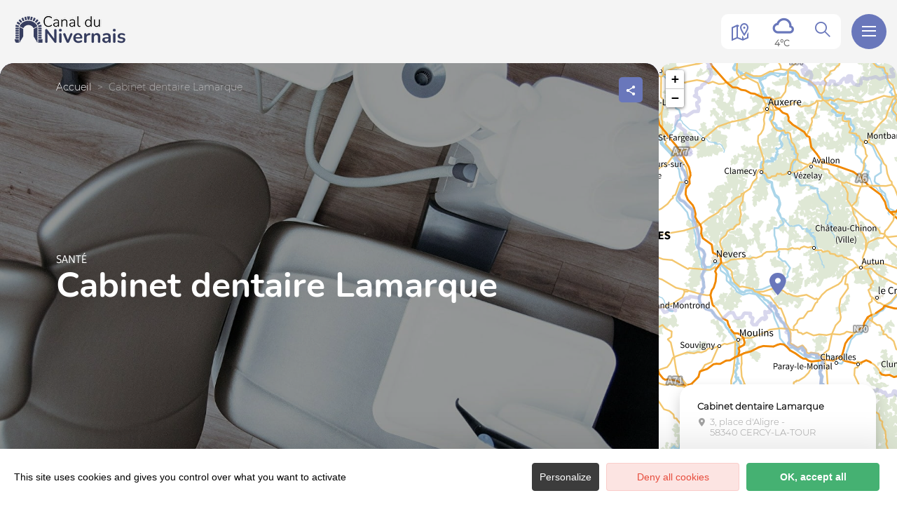

--- FILE ---
content_type: text/html; charset=UTF-8
request_url: https://www.canal-du-nivernais.com/sit/cabinet-dentaire-lamarque
body_size: 13012
content:
<!DOCTYPE html>
<html lang="fr-FR"
	prefix="og: https://ogp.me/ns#"  data-lang="fr">
<head>
    <meta charset="UTF-8">
    <title>Cabinet dentaire Lamarque | </title>

    <meta http-equiv="X-UA-Compatible" content="IE=edge">
    <meta name="viewport" content="width=device-width,initial-scale=1,maximum-scale=1,user-scalable=no">

    <meta name="theme-color" content="#6977bb">
    <meta name="msapplication-navbutton-color" content="#6977bb">
    <meta name="apple-mobile-web-app-status-bar-style" content="#6977bb">
    <meta name="mobile-web-app-capable" content="yes">
    <meta name="apple-mobile-web-app-capable" content="yes"/>
    <meta name="apple-mobile-web-app-status-bar-style" content="#6977bb">

    <meta name='robots' content='max-image-preview:large' />
<style id='classic-theme-styles-inline-css' type='text/css'>
/*! This file is auto-generated */
.wp-block-button__link{color:#fff;background-color:#32373c;border-radius:9999px;box-shadow:none;text-decoration:none;padding:calc(.667em + 2px) calc(1.333em + 2px);font-size:1.125em}.wp-block-file__button{background:#32373c;color:#fff;text-decoration:none}
</style>
<style id='global-styles-inline-css' type='text/css'>
body{--wp--preset--color--black: #000000;--wp--preset--color--cyan-bluish-gray: #abb8c3;--wp--preset--color--white: #ffffff;--wp--preset--color--pale-pink: #f78da7;--wp--preset--color--vivid-red: #cf2e2e;--wp--preset--color--luminous-vivid-orange: #ff6900;--wp--preset--color--luminous-vivid-amber: #fcb900;--wp--preset--color--light-green-cyan: #7bdcb5;--wp--preset--color--vivid-green-cyan: #00d084;--wp--preset--color--pale-cyan-blue: #8ed1fc;--wp--preset--color--vivid-cyan-blue: #0693e3;--wp--preset--color--vivid-purple: #9b51e0;--wp--preset--gradient--vivid-cyan-blue-to-vivid-purple: linear-gradient(135deg,rgba(6,147,227,1) 0%,rgb(155,81,224) 100%);--wp--preset--gradient--light-green-cyan-to-vivid-green-cyan: linear-gradient(135deg,rgb(122,220,180) 0%,rgb(0,208,130) 100%);--wp--preset--gradient--luminous-vivid-amber-to-luminous-vivid-orange: linear-gradient(135deg,rgba(252,185,0,1) 0%,rgba(255,105,0,1) 100%);--wp--preset--gradient--luminous-vivid-orange-to-vivid-red: linear-gradient(135deg,rgba(255,105,0,1) 0%,rgb(207,46,46) 100%);--wp--preset--gradient--very-light-gray-to-cyan-bluish-gray: linear-gradient(135deg,rgb(238,238,238) 0%,rgb(169,184,195) 100%);--wp--preset--gradient--cool-to-warm-spectrum: linear-gradient(135deg,rgb(74,234,220) 0%,rgb(151,120,209) 20%,rgb(207,42,186) 40%,rgb(238,44,130) 60%,rgb(251,105,98) 80%,rgb(254,248,76) 100%);--wp--preset--gradient--blush-light-purple: linear-gradient(135deg,rgb(255,206,236) 0%,rgb(152,150,240) 100%);--wp--preset--gradient--blush-bordeaux: linear-gradient(135deg,rgb(254,205,165) 0%,rgb(254,45,45) 50%,rgb(107,0,62) 100%);--wp--preset--gradient--luminous-dusk: linear-gradient(135deg,rgb(255,203,112) 0%,rgb(199,81,192) 50%,rgb(65,88,208) 100%);--wp--preset--gradient--pale-ocean: linear-gradient(135deg,rgb(255,245,203) 0%,rgb(182,227,212) 50%,rgb(51,167,181) 100%);--wp--preset--gradient--electric-grass: linear-gradient(135deg,rgb(202,248,128) 0%,rgb(113,206,126) 100%);--wp--preset--gradient--midnight: linear-gradient(135deg,rgb(2,3,129) 0%,rgb(40,116,252) 100%);--wp--preset--font-size--small: 13px;--wp--preset--font-size--medium: 20px;--wp--preset--font-size--large: 36px;--wp--preset--font-size--x-large: 42px;--wp--preset--spacing--20: 0.44rem;--wp--preset--spacing--30: 0.67rem;--wp--preset--spacing--40: 1rem;--wp--preset--spacing--50: 1.5rem;--wp--preset--spacing--60: 2.25rem;--wp--preset--spacing--70: 3.38rem;--wp--preset--spacing--80: 5.06rem;--wp--preset--shadow--natural: 6px 6px 9px rgba(0, 0, 0, 0.2);--wp--preset--shadow--deep: 12px 12px 50px rgba(0, 0, 0, 0.4);--wp--preset--shadow--sharp: 6px 6px 0px rgba(0, 0, 0, 0.2);--wp--preset--shadow--outlined: 6px 6px 0px -3px rgba(255, 255, 255, 1), 6px 6px rgba(0, 0, 0, 1);--wp--preset--shadow--crisp: 6px 6px 0px rgba(0, 0, 0, 1);}:where(.is-layout-flex){gap: 0.5em;}:where(.is-layout-grid){gap: 0.5em;}body .is-layout-flow > .alignleft{float: left;margin-inline-start: 0;margin-inline-end: 2em;}body .is-layout-flow > .alignright{float: right;margin-inline-start: 2em;margin-inline-end: 0;}body .is-layout-flow > .aligncenter{margin-left: auto !important;margin-right: auto !important;}body .is-layout-constrained > .alignleft{float: left;margin-inline-start: 0;margin-inline-end: 2em;}body .is-layout-constrained > .alignright{float: right;margin-inline-start: 2em;margin-inline-end: 0;}body .is-layout-constrained > .aligncenter{margin-left: auto !important;margin-right: auto !important;}body .is-layout-constrained > :where(:not(.alignleft):not(.alignright):not(.alignfull)){max-width: var(--wp--style--global--content-size);margin-left: auto !important;margin-right: auto !important;}body .is-layout-constrained > .alignwide{max-width: var(--wp--style--global--wide-size);}body .is-layout-flex{display: flex;}body .is-layout-flex{flex-wrap: wrap;align-items: center;}body .is-layout-flex > *{margin: 0;}body .is-layout-grid{display: grid;}body .is-layout-grid > *{margin: 0;}:where(.wp-block-columns.is-layout-flex){gap: 2em;}:where(.wp-block-columns.is-layout-grid){gap: 2em;}:where(.wp-block-post-template.is-layout-flex){gap: 1.25em;}:where(.wp-block-post-template.is-layout-grid){gap: 1.25em;}.has-black-color{color: var(--wp--preset--color--black) !important;}.has-cyan-bluish-gray-color{color: var(--wp--preset--color--cyan-bluish-gray) !important;}.has-white-color{color: var(--wp--preset--color--white) !important;}.has-pale-pink-color{color: var(--wp--preset--color--pale-pink) !important;}.has-vivid-red-color{color: var(--wp--preset--color--vivid-red) !important;}.has-luminous-vivid-orange-color{color: var(--wp--preset--color--luminous-vivid-orange) !important;}.has-luminous-vivid-amber-color{color: var(--wp--preset--color--luminous-vivid-amber) !important;}.has-light-green-cyan-color{color: var(--wp--preset--color--light-green-cyan) !important;}.has-vivid-green-cyan-color{color: var(--wp--preset--color--vivid-green-cyan) !important;}.has-pale-cyan-blue-color{color: var(--wp--preset--color--pale-cyan-blue) !important;}.has-vivid-cyan-blue-color{color: var(--wp--preset--color--vivid-cyan-blue) !important;}.has-vivid-purple-color{color: var(--wp--preset--color--vivid-purple) !important;}.has-black-background-color{background-color: var(--wp--preset--color--black) !important;}.has-cyan-bluish-gray-background-color{background-color: var(--wp--preset--color--cyan-bluish-gray) !important;}.has-white-background-color{background-color: var(--wp--preset--color--white) !important;}.has-pale-pink-background-color{background-color: var(--wp--preset--color--pale-pink) !important;}.has-vivid-red-background-color{background-color: var(--wp--preset--color--vivid-red) !important;}.has-luminous-vivid-orange-background-color{background-color: var(--wp--preset--color--luminous-vivid-orange) !important;}.has-luminous-vivid-amber-background-color{background-color: var(--wp--preset--color--luminous-vivid-amber) !important;}.has-light-green-cyan-background-color{background-color: var(--wp--preset--color--light-green-cyan) !important;}.has-vivid-green-cyan-background-color{background-color: var(--wp--preset--color--vivid-green-cyan) !important;}.has-pale-cyan-blue-background-color{background-color: var(--wp--preset--color--pale-cyan-blue) !important;}.has-vivid-cyan-blue-background-color{background-color: var(--wp--preset--color--vivid-cyan-blue) !important;}.has-vivid-purple-background-color{background-color: var(--wp--preset--color--vivid-purple) !important;}.has-black-border-color{border-color: var(--wp--preset--color--black) !important;}.has-cyan-bluish-gray-border-color{border-color: var(--wp--preset--color--cyan-bluish-gray) !important;}.has-white-border-color{border-color: var(--wp--preset--color--white) !important;}.has-pale-pink-border-color{border-color: var(--wp--preset--color--pale-pink) !important;}.has-vivid-red-border-color{border-color: var(--wp--preset--color--vivid-red) !important;}.has-luminous-vivid-orange-border-color{border-color: var(--wp--preset--color--luminous-vivid-orange) !important;}.has-luminous-vivid-amber-border-color{border-color: var(--wp--preset--color--luminous-vivid-amber) !important;}.has-light-green-cyan-border-color{border-color: var(--wp--preset--color--light-green-cyan) !important;}.has-vivid-green-cyan-border-color{border-color: var(--wp--preset--color--vivid-green-cyan) !important;}.has-pale-cyan-blue-border-color{border-color: var(--wp--preset--color--pale-cyan-blue) !important;}.has-vivid-cyan-blue-border-color{border-color: var(--wp--preset--color--vivid-cyan-blue) !important;}.has-vivid-purple-border-color{border-color: var(--wp--preset--color--vivid-purple) !important;}.has-vivid-cyan-blue-to-vivid-purple-gradient-background{background: var(--wp--preset--gradient--vivid-cyan-blue-to-vivid-purple) !important;}.has-light-green-cyan-to-vivid-green-cyan-gradient-background{background: var(--wp--preset--gradient--light-green-cyan-to-vivid-green-cyan) !important;}.has-luminous-vivid-amber-to-luminous-vivid-orange-gradient-background{background: var(--wp--preset--gradient--luminous-vivid-amber-to-luminous-vivid-orange) !important;}.has-luminous-vivid-orange-to-vivid-red-gradient-background{background: var(--wp--preset--gradient--luminous-vivid-orange-to-vivid-red) !important;}.has-very-light-gray-to-cyan-bluish-gray-gradient-background{background: var(--wp--preset--gradient--very-light-gray-to-cyan-bluish-gray) !important;}.has-cool-to-warm-spectrum-gradient-background{background: var(--wp--preset--gradient--cool-to-warm-spectrum) !important;}.has-blush-light-purple-gradient-background{background: var(--wp--preset--gradient--blush-light-purple) !important;}.has-blush-bordeaux-gradient-background{background: var(--wp--preset--gradient--blush-bordeaux) !important;}.has-luminous-dusk-gradient-background{background: var(--wp--preset--gradient--luminous-dusk) !important;}.has-pale-ocean-gradient-background{background: var(--wp--preset--gradient--pale-ocean) !important;}.has-electric-grass-gradient-background{background: var(--wp--preset--gradient--electric-grass) !important;}.has-midnight-gradient-background{background: var(--wp--preset--gradient--midnight) !important;}.has-small-font-size{font-size: var(--wp--preset--font-size--small) !important;}.has-medium-font-size{font-size: var(--wp--preset--font-size--medium) !important;}.has-large-font-size{font-size: var(--wp--preset--font-size--large) !important;}.has-x-large-font-size{font-size: var(--wp--preset--font-size--x-large) !important;}
.wp-block-navigation a:where(:not(.wp-element-button)){color: inherit;}
:where(.wp-block-post-template.is-layout-flex){gap: 1.25em;}:where(.wp-block-post-template.is-layout-grid){gap: 1.25em;}
:where(.wp-block-columns.is-layout-flex){gap: 2em;}:where(.wp-block-columns.is-layout-grid){gap: 2em;}
.wp-block-pullquote{font-size: 1.5em;line-height: 1.6;}
</style>
<link rel='stylesheet' id='main-style-css' href='https://www.canal-du-nivernais.com/theme/assets/dist/style-1758034514.css' type='text/css' media='all' />
<link rel='stylesheet' id='acf-icon-picker-css' href='https://www.canal-du-nivernais.com/theme/assets/fonts/canalnivernais-icomoon/style.css#defer' defer='defer' type='text/css' media='all' />
<link rel='shortlink' href='https://www.canal-du-nivernais.com/?p=8303' />
<script>document.documentElement.className += " js";</script>
			<script type="text/javascript" >
				window.ga=window.ga||function(){(ga.q=ga.q||[]).push(arguments)};ga.l=+new Date;
				ga('create', 'UA-3100666-12', 'auto');
				// Plugins
				
				ga('send', 'pageview');
			</script>
			<script async src="https://www.google-analytics.com/analytics.js"></script>
			
                <link rel="apple-touch-icon" sizes="180x180" href="https://www.canal-du-nivernais.com/uploads/2022/02/favicon-2-180x180-b7a00eb6afde27e0f39f5df68da8fbd4.png">
        <link rel="icon" type="image/png" sizes="32x32" href="https://www.canal-du-nivernais.com/uploads/2022/02/favicon-2-32x32-b7a00eb6afde27e0f39f5df68da8fbd4.png">
        <link rel="icon" type="image/png" sizes="16x16" href="https://www.canal-du-nivernais.com/uploads/2022/02/favicon-2-16x16-b7a00eb6afde27e0f39f5df68da8fbd4.png">
        
    
    
    <!-- Matomo -->
    <script type="text/javascript">
        var _paq = window._paq || [];


        // Non Propagration des Cookies
        _paq.push([function () {
            var self = this;

            function getOriginalVisitorCookieTimeout() {
                var now = new Date(),
                    nowTs = Math.round(now.getTime() / 1000),
                    visitorInfo = self.getVisitorInfo();
                var createTs = parseInt(visitorInfo[2]);
                var cookieTimeout = 33696000; // 13 mois en secondes
                var originalTimeout = createTs + cookieTimeout - nowTs;
                return originalTimeout;
            }

            this.setVisitorCookieTimeout(getOriginalVisitorCookieTimeout());
        }]);


        /* tracker methods like "setCustomDimension" should be called before "trackPageView" */
        _paq.push(['trackPageView']);
        _paq.push(['enableLinkTracking']);
        (function () {
            var u = "https://matomo.fas-bfct.fr/";
            _paq.push(['addTracker', u + 'matomo.php', 1]);
                        _paq.push(['setSiteId', '19']);
                        _paq.push(['setTrackerUrl', u + 'matomo.php']);
            var d = document, g = d.createElement('script'), s = d.getElementsByTagName('script')[0];
            g.type = 'text/javascript';
            g.async = true;
            g.defer = true;
            g.src = u + 'matomo.js';
            s.parentNode.insertBefore(g, s);
        })();
    </script>
    <!-- End Matomo Code -->
</head>

<body >
<header id="header" class="type-2">

    <!-- Logo du site -->
    <a href="http://www.canal-du-nivernais.com/" class="logo">
                <figure><img src="https://www.canal-du-nivernais.com/uploads/external/0b1510aba8d6b00e4430581fa366c523-logo-320x106-1682339366-160x53.png" alt="" width="160" height="53" srcset="https://www.canal-du-nivernais.com/uploads/external/0b1510aba8d6b00e4430581fa366c523-logo-320x106-1682339366-160x53.png 1x, https://www.canal-du-nivernais.com/uploads/2023/04/logo-320x106-1682339366.png 2x" /></figure>    </a>

    <!-- Navigation centrale -->
    <div class="wrapper-nav">
        <!-- Title Menu - Mobile -->
        <span class="title-menu">Menu <span class="fas-ico-cross close-menu"></span></span>


                    <form method="get" class="form-search" action="/">
                <label for="search" class="hide">Rechercher</label>
                <input type="text" name="search" id="search" placeholder="Rechercher...">
                <button id="search-fake-btn" type="submit" class="gtm-full-text"><span class="fas-ico-search"></span>
                </button>
            </form>
        
        <nav>
            <ul>
                                    <li class="has-sub-menu">
                        <a data-menu-hl="menu_highlight_2015"                            href="https://www.canal-du-nivernais.com/explorez-le-canal-du-nivernais/" data-gtm="menu-niveau1">Découvrir le canal</a>
                                                    <div class="sub-menu">
                                <div class="meta-header">
                                    <span class="back"><span class="fas-ico-arrow-left"></span>Retour</span>
                                    <span class="title-niveau-1">Découvrir le canal</span>
                                </div>
                                <div class="wrapper-menu-niveau-2">
                                    <ul class="menu-niveau-2">
                                                                                    <li><a                                                         href="https://www.canal-du-nivernais.com/explorez-le-canal-du-nivernais/escale-vignoble/">Escale Vignoble</a>
                                            </li>
                                                                                        <li><a                                                         href="https://www.canal-du-nivernais.com/explorez-le-canal-du-nivernais/escale-villages/">Escale Villages</a>
                                            </li>
                                                                                        <li><a                                                         href="https://www.canal-du-nivernais.com/explorez-le-canal-du-nivernais/escale-flottage/">Escale Flottage</a>
                                            </li>
                                                                                        <li><a                                                         href="https://www.canal-du-nivernais.com/explorez-le-canal-du-nivernais/escale-nature/">Escale Nature</a>
                                            </li>
                                                                                        <li><a                                                         href="https://www.canal-du-nivernais.com/explorez-le-canal-du-nivernais/escale-confluence/">Escale Confluence</a>
                                            </li>
                                                                                        <li><a                                                         href="https://www.canal-du-nivernais.com/explorez-le-canal-du-nivernais/spots-incontournables/">Les spots incontournables</a>
                                            </li>
                                                                                </ul>
                                </div>

                                <div class="sub-images v-tablet-p">
                                        <a  href="https://www.canal-du-nivernais.com/explorez-le-canal-du-nivernais/spots-incontournables/" class="item">    <div>
        <figure class="fit-cover"><img src="[data-uri]"  data-src="https://www.canal-du-nivernais.com/uploads/2022/02/rochers-du-saussois-canal-nivernais-245x320.jpg" alt="" width="245" height="319" class="lazy"/><figcaption tabindex="42">Alain Doire / BFC Tourisme</figcaption></figure>        <span class="title">Les spots incontournables </span>    </div>
    </a>        <a  href="https://www.canal-du-nivernais.com/explorez-le-canal-du-nivernais/histoire-flottage-du-bois/" class="item">    <div>
        <figure class="fit-cover"><img src="[data-uri]"  data-src="https://www.canal-du-nivernais.com/uploads/2022/05/train-de-bois-clamecy_flotescale-245x320.jpg" alt="" width="245" height="320" class="lazy"/><figcaption tabindex="29">Flotescale </figcaption></figure>        <span class="title">Histoire du canal</span>    </div>
    </a>        <a  href="https://www.canal-du-nivernais.com/en-bateau/louer-un-bateau-sans-permis/5-bonnes-raisons-de-louer-un-bateau/" class="item">    <div>
        <figure class="fit-cover"><img src="[data-uri]"  data-src="https://www.canal-du-nivernais.com/uploads/2022/09/peniche-et-croisiere-fluviale-sur-le-canal-du-nivernais-245x320.jpg" alt="" width="245" height="320" class="lazy"/><figcaption tabindex="53">Alain Doire | BFC Tourisme</figcaption></figure>        <span class="title">5 raisons d'oser les vacances...en bateau !</span>    </div>
    </a>                                    </div>
                            </div>
                                                </li>
                                        <li >
                        <a data-menu-hl="menu_highlight_2017"                            href="https://www.canal-du-nivernais.com/a-velo/" data-gtm="menu-niveau1">À vélo</a>
                                            </li>
                                        <li >
                        <a data-menu-hl="menu_highlight_2018"                            href="https://www.canal-du-nivernais.com/en-bateau/" data-gtm="menu-niveau1">En bateau</a>
                                            </li>
                                        <li class="has-sub-menu">
                        <a data-menu-hl="menu_highlight_2020"                            href="https://www.canal-du-nivernais.com/sejourner/" data-gtm="menu-niveau1">Séjourner</a>
                                                    <div class="sub-menu">
                                <div class="meta-header">
                                    <span class="back"><span class="fas-ico-arrow-left"></span>Retour</span>
                                    <span class="title-niveau-1">Séjourner</span>
                                </div>
                                <div class="wrapper-menu-niveau-2">
                                    <ul class="menu-niveau-2">
                                                                                    <li><a                                                         href="https://www.canal-du-nivernais.com/sejourner/ou-dormir/">Dormir</a>
                                            </li>
                                                                                        <li><a                                                         href="https://www.canal-du-nivernais.com/sejourner/restaurants/">Manger</a>
                                            </li>
                                                                                        <li><a                                                         href="https://www.canal-du-nivernais.com/explorez-le-canal-du-nivernais/toutes-les-activites/">Se dépenser</a>
                                            </li>
                                                                                </ul>
                                </div>

                                <div class="sub-images v-tablet-p">
                                                                    </div>
                            </div>
                                                </li>
                                        <li >
                        <a data-menu-hl="menu_highlight_2016"                            href="https://www.canal-du-nivernais.com/evenements-du-canal/" data-gtm="menu-niveau1">Agenda</a>
                                            </li>
                                        <li >
                        <a data-menu-hl="menu_highlight_8814"                            href="https://www.canal-du-nivernais.com/actualites/" data-gtm="menu-niveau1">Actualités</a>
                                            </li>
                                </ul>
        </nav>


        <!-- IMAGES -->
        <div class="wrapper-sub-images">
            <!-- Menu Secondaire -->
                <div class="menu-secondaire">

        <ul class="menu-pro"><li><a href="https://www.canal-du-nivernais.com/cartes-brochures/" target="">Carte et brochures</a></li></ul>

                    <!-- Social Networks -->
            <ul class="social-networks">
                                    <li><a href="https://www.facebook.com/jaime.le.canal.du.nivernais" target="_blank" data-gtm="reseaux sociaux"><span class="icon-ico-facebook"></span></a></li>
                                        <li><a href="https://www.instagram.com/canaldunivernais/" target="_blank" data-gtm="reseaux sociaux"><span class="icon-ico-instagram"></span></a></li>
                                        <li><a href="https://youtube.com/playlist?list=PLOtbk0Eb4T38szzLDyMgE97K5YPnrhdwd" target="_blank" data-gtm="reseaux sociaux"><span class="icon-ico-play"></span></a></li>
                                </ul>
        
    </div>
    




            <div class="sub-images">
                                        <div id="menu_highlight_2015">
                                <a  href="https://www.canal-du-nivernais.com/explorez-le-canal-du-nivernais/spots-incontournables/" class="item">    <div>
        <figure class="fit-cover"><img src="[data-uri]"  data-src="https://www.canal-du-nivernais.com/uploads/2022/02/rochers-du-saussois-canal-nivernais-245x320.jpg" alt="" width="245" height="319" class="lazy"/><figcaption tabindex="137">Alain Doire / BFC Tourisme</figcaption></figure>        <span class="title">Les spots incontournables </span>    </div>
    </a>        <a  href="https://www.canal-du-nivernais.com/explorez-le-canal-du-nivernais/histoire-flottage-du-bois/" class="item">    <div>
        <figure class="fit-cover"><img src="[data-uri]"  data-src="https://www.canal-du-nivernais.com/uploads/2022/05/train-de-bois-clamecy_flotescale-245x320.jpg" alt="" width="245" height="320" class="lazy"/><figcaption tabindex="44">Flotescale </figcaption></figure>        <span class="title">Histoire du canal</span>    </div>
    </a>        <a  href="https://www.canal-du-nivernais.com/en-bateau/louer-un-bateau-sans-permis/5-bonnes-raisons-de-louer-un-bateau/" class="item">    <div>
        <figure class="fit-cover"><img src="[data-uri]"  data-src="https://www.canal-du-nivernais.com/uploads/2022/09/peniche-et-croisiere-fluviale-sur-le-canal-du-nivernais-245x320.jpg" alt="" width="245" height="320" class="lazy"/><figcaption tabindex="101">Alain Doire | BFC Tourisme</figcaption></figure>        <span class="title">5 raisons d'oser les vacances...en bateau !</span>    </div>
    </a>                            </div>
                                                <div id="menu_highlight_2020">
                                                    </div>
                                    </div>
        </div>

    </div>


    <!-- Navigation secondaire -->
    <div class="nav-right">
                    <a href="https://www.canal-du-nivernais.com/carte-interactive/" class="icon"><span class="fas-ico-carte-interactive"></span></a>
            
        <div class="data-weather" data-weather-city="Clamecy">
            <!--
            <span class="data-topweather-weather">
                <span class="meteo-basecloud"></span>
                <span class="meteo-drizzle"></span>
                <span class="meteo-sunny"></span></span>
            <span class="temp">12°C</span>
            -->
        </div>
        
                    <a href="#overlay-search" class="icon-search" data-gtm="rechercher"><span class="fas-ico-search"></span></a>
        
        <!-- BURGER MENU -->
        <div class="wrapper-menu-burger" data-gtm="menu">
            <div class="th-menu">
                <span></span>
                <span></span>
                <span></span>
                <span></span>
            </div>
        </div>
    </div>


</header>    <main class="gabarit-sit " data-fiche_id="B0016BOU058109405"
          data-fiche_name="Cabinet dentaire Lamarque"
          data-post_id="8303">
        <div class="wrapper-content">

            <!-- HEADER -->
            <header class="breadcrumb-white">

                <div class="wrapper-header" data-vheight="100 - 90">

                    <figure class="fit-cover o60"><picture><source srcset="https://www.canal-du-nivernais.com/uploads/external/96c8a5d20b3ba006e6dda2c592fd45f5-Dentiste-2-420x420.jpg"  media="(max-width: 420px)" /><source srcset="https://www.canal-du-nivernais.com/uploads/external/96c8a5d20b3ba006e6dda2c592fd45f5-Dentiste-2-1024x570.jpg" media="(max-width: 1024px) and (min-width: 801px)" /><img src="https://www.canal-du-nivernais.com/uploads/external/96c8a5d20b3ba006e6dda2c592fd45f5-Dentiste-2-1600x900.jpg" alt="Cabinet dentaire Lamarque" width="1599" height="900"/></picture><figcaption tabindex="52">OTBLM</figcaption></figure>                        <div class="macaron type-1">
    <div class="no-photo"></div>    </div>
    
                                <script type="application/ld+json">{"@context":"https:\/\/schema.org","@type":"BreadcrumbList","itemListElement":[{"@type":"ListItem","position":1,"name":"Accueil","item":"http:\/\/www.canal-du-nivernais.com\/"},{"@type":"ListItem","position":2,"name":"Cabinet dentaire Lamarque"}]}</script>
            <div id="breadcrumb">
        <span>
                       <a href="http://www.canal-du-nivernais.com/">Accueil</a>
                                <span class="breadcrumb_last">Cabinet dentaire Lamarque</span>
                                                            </span>
    </div>
    


                        <div class="social-share">
        <input class="toggle-input" id="toggle-input" type="checkbox">
        <label aria-hidden="true" aria-label="Partagez sur les réseaux sociaux" class="toggle" for="toggle-input"><span>Réseaux sociaux</span></label>

        <ul class="network-list">
            <li class="facebook"><a aria-label="Partagez sur Facebook" data-href="#" id="sharefacebook" target="_blank" title="Lien de partage sur Facebook"
                                    href="https://www.facebook.com/sharer/sharer.php?u=https://www.canal-du-nivernais.com/sit/cabinet-dentaire-lamarque"></a></li>
            <li class="twitter"><a aria-label="Partagez sur Twitter" id="sharetwitter" target="_blank" title="Lien de partage sur Twitter"
                                   href="https://twitter.com/intent/tweet?text=https://www.canal-du-nivernais.com/sit/cabinet-dentaire-lamarque"></a></li>
            <li class="linkedin"><a aria-label="Partagez sur LinkedIn" id="ShareLinkedIn" target="_blank" title="Lien de partage sur LinkedIn"
                                    href="https://www.linkedin.com/shareArticle?mini=true&amp;url=https://www.canal-du-nivernais.com/sit/cabinet-dentaire-lamarque"></a></li>
            <li class="mail"><a aria-label="Partagez par Email" id="ShareMail" title="Lien de partage par Email" href="mailto:&amp;body=https://www.canal-du-nivernais.com/sit/cabinet-dentaire-lamarque"></a></li>
        </ul>
    </div>
    
                    <div class="caption">

                        
                                                                            <div class="wrapper-cat">
                                <span class="category">Santé</span>                                                            </div>
                                                    <h1>Cabinet dentaire Lamarque</h1>
                    </div>
                </div>

                

                


                                    <div id="description" class="description description-sejour">
                        <div class="bloc-texte" >
                            <p>Dentiste</p>                        </div>
                                            </div>
                    
            </header>

            <!-- BARRE LATERALE -->
            <div class="aside-bar">
                <div class="map">
                    <div class="maps" data-lat="46.8693435" data-lng="3.64558927"  data-marker="default" data-markericon="default"></div>    <div class="contact">
        <div>
            <span class="title"><strong>Cabinet dentaire Lamarque</strong></span>
            <address class="location">3, place d'Aligre -</br>58340&nbsp;CERCY-LA-TOUR</address>            <ul class="datas-link">
                <li class="tooltip"><a href="tel:0386505911" data-gtm="contact-2" data-fs-tracking="TEL"><span class="fas-ico-phone"></span></a><span class="tooltip-text">03 86 50 59 11</span></li><li><a href="https://www.google.com/maps?saddr&daddr=46.8693435,3.64558927" target="_blank" rel="noopener"><span class="fas-ico-position-geo"></span></a></li>            </ul>
        </div>
        
    </div>
    
                </div>
            </div>

            <!-- CONTENU SIT -->
            <div class="wrapper-content-sit">
                        <div id="infos" class="bloc-sit info-compt">
            <ul>
                <li><span class="fas-ico-animaux-sit"></span>Animaux interdits</li>            </ul>
        </div>
                <div class="bloc-sit services">
            <span class="title-sit">Équipements</span><ul><li>Parking gratuit</li></ul>        </div>
        
            </div>

            <div class="wrapper-ancres">
                <nav class="ancre-v2 var-3">
                    <ul>
                        <li><a href="#description" class="" data-gtm="navigation-2">Présentation</a></li><li><a href="#infos" class="" data-gtm="navigation-2">Infos complémentaires</a></li>                    </ul>
                    <button class="move-ancre"><span class="icon-ico-arrow-right"></span></button>
                </nav>
            </div>
        </div>

        
    </main>

<script type="application/ld+json">{"@context":"http:\/\/schema.org","@type":"Product","name":"Cabinet dentaire Lamarque","description":"Dentiste","offers":[]} </script><footer id="footer">

    <div class="wrapper-hidden">
    <div class="col-wrapper col-wrapper-large menu-footer type-2 accordeon">
    <span class="title-accordeon">
        <span>Toutes nos rubriques<span class="plus"></span></span>
    </span>
        <div class="item">

            
                            <div class="col-25">
                    <span class="title-footer">Découvrir le canal du Nivernais</span>                    <ul>
                        <li id="menu-item-2523" class="menu-item menu-item-type-post_type menu-item-object-page menu-item-2523"><a href="https://www.canal-du-nivernais.com/explorez-le-canal-du-nivernais/">Le canal en 5 escales</a></li>
<li id="menu-item-2524" class="menu-item menu-item-type-post_type menu-item-object-page menu-item-2524"><a href="https://www.canal-du-nivernais.com/explorez-le-canal-du-nivernais/spots-incontournables/">Les spots incontournables</a></li>
                    </ul>
                </div>
                                <div class="col-25">
                    <span class="title-footer">En vélo</span>                    <ul>
                        <li id="menu-item-2512" class="menu-item menu-item-type-post_type menu-item-object-page menu-item-2512"><a href="https://www.canal-du-nivernais.com/a-velo/">Parcourir le canal à vélo</a></li>
<li id="menu-item-2514" class="menu-item menu-item-type-post_type menu-item-object-page menu-item-2514"><a href="https://www.canal-du-nivernais.com/a-velo/loueurs-reparateurs-velo/">Les loueurs et réparateurs vélo</a></li>
<li id="menu-item-2515" class="menu-item menu-item-type-post_type menu-item-object-page menu-item-2515"><a href="https://www.canal-du-nivernais.com/?page_id=1444">Le transport de bagages</a></li>
<li id="menu-item-2516" class="menu-item menu-item-type-post_type menu-item-object-page menu-item-2516"><a href="https://www.canal-du-nivernais.com/a-velo/idees-parcours-velo/">Nos idées de parcours vélo</a></li>
                    </ul>
                </div>
                                <div class="col-25">
                    <span class="title-footer">En bateau</span>                    <ul>
                        <li id="menu-item-2517" class="menu-item menu-item-type-post_type menu-item-object-page menu-item-2517"><a href="https://www.canal-du-nivernais.com/en-bateau/">Parcourir le canal en bateau</a></li>
<li id="menu-item-2526" class="menu-item menu-item-type-post_type menu-item-object-page menu-item-2526"><a href="https://www.canal-du-nivernais.com/en-bateau/louer-un-bateau-sans-permis/5-bonnes-raisons-de-louer-un-bateau/">5 bonnes raisons de louer un bateau</a></li>
<li id="menu-item-2518" class="menu-item menu-item-type-post_type menu-item-object-page menu-item-2518"><a href="https://www.canal-du-nivernais.com/en-bateau/louer-un-bateau-sans-permis/">La location de bateau</a></li>
<li id="menu-item-2527" class="menu-item menu-item-type-post_type menu-item-object-page menu-item-2527"><a href="https://www.canal-du-nivernais.com/en-bateau/louer-un-bateau-sans-permis/ports-et-haltes-nautiques/">Les ports et haltes nautiques</a></li>
<li id="menu-item-2519" class="menu-item menu-item-type-post_type menu-item-object-page menu-item-2519"><a href="https://www.canal-du-nivernais.com/en-bateau/idees-sejour-bateau/">Nos idées de séjour en bateau</a></li>
                    </ul>
                </div>
                                <div class="col-25">
                    <span class="title-footer">Séjourner</span>                    <ul>
                        <li id="menu-item-2520" class="menu-item menu-item-type-post_type menu-item-object-page menu-item-2520"><a href="https://www.canal-du-nivernais.com/sejourner/comment-venir/">Comment venir ?</a></li>
<li id="menu-item-2521" class="menu-item menu-item-type-post_type menu-item-object-page menu-item-2521"><a href="https://www.canal-du-nivernais.com/sejourner/ou-dormir/">Où dormir ?</a></li>
<li id="menu-item-2522" class="menu-item menu-item-type-post_type menu-item-object-page menu-item-2522"><a href="https://www.canal-du-nivernais.com/sejourner/restaurants/">Où manger ?</a></li>
<li id="menu-item-2529" class="menu-item menu-item-type-post_type menu-item-object-page menu-item-2529"><a href="https://www.canal-du-nivernais.com/evenements-du-canal/agenda/">L&rsquo;agenda du canal du Nivernais</a></li>
                    </ul>
                </div>
                        </div>
    </div>
</div><div class="col-wrapper col-wrapper-large comment-venir type-1">

    

    <div class="col-50 texte">
        <div class="bloc-texte">
            <span class="title">Comment venir ?</span>            <span class="surtitre">Rendez-vous sur le canal du Nivernais</span>            <p>Entre la Nièvre et l'Yonne, coule le canal du Nivernais.&nbsp;</p>
<p>En vélo, en voiture, en train, en bateau... découvrez l'itinéraire idéal pour vous y rendre.</p>
        </div>

        <form action="https://maps.google.com/" target="_blank" method="GET" class="wrapper-itineraire">
            <div class="group">
                <label for="start-itineraire-2">Depuis</label>
                <input type="text" id="start-itineraire-2" name="saddr" placeholder="Votre ville ou code postal">
            </div>

            <div class="group">
                <label for="end-itineraire-2">Vers</label>

                                    <input type="text"  name="daddr" id="end-itineraire-2" value="" placeholder="Votre destination">
                                                    </div>

            <button type="submit" data-gtm="venir">Chercher un itinéraire<span class="fas-ico-itineraire"></span></button>
        </form>
    </div>

            <div class="col-50 image image-jpg">
            <figure><img src="[data-uri]"  data-src="https://www.canal-du-nivernais.com/uploads/2022/02/france-dep-2-740x0.jpg" alt="" width="740" height="763" class="lazy"/></figure>        </div>
        
</div><div class="content-wrapper content-wrapper-large newsletter type-1 " >
  <div class="bloc-texte">
      <span class="title-newsletter">Restons connectés</span>      <span class="surtitre">Newsletter</span>      <p>Vous souhaitez plus d'informations ou connaître les derniers événements sur le canal du Nivernais ? Inscrivez-vous à notre newsletter.</p>
  </div>


          <!-- Réseaux sociaux -->
      <div class="networks">
            <span>Suivez-nous sur :</span>
        <ul>
                          <li><a href="https://www.facebook.com/jaime.le.canal.du.nivernais" target="_blank" aria-label="icon-ico-facebook" data-gtm="social-icon-ico-facebook"><span class="icon-ico-facebook"></span></a></li>
                              <li><a href="https://www.instagram.com/canaldunivernais/" target="_blank" aria-label="icon-ico-instagram" data-gtm="social-icon-ico-instagram"><span class="icon-ico-instagram"></span></a></li>
                              <li><a href="https://youtube.com/playlist?list=PLOtbk0Eb4T38szzLDyMgE97K5YPnrhdwd" target="_blank" aria-label="icon-ico-play" data-gtm="social-icon-ico-play"><span class="icon-ico-play"></span></a></li>
                        </ul>
      </div>
    
  <!-- form ici -->
    <div class="frm_forms  with_frm_style frm_inline_form frm_inline_top frm_style_style-formidable" id="frm_form_1_container" ><form enctype="multipart/form-data" method="post" class="frm-show-form  frm_pro_form " id="form_form-strate-newsletter" ><div class="frm_form_fields "><fieldset><legend class="frm_screen_reader">Newsletter</legend><div class="frm_fields_container"><input type="hidden" name="frm_action" value="create" /><input type="hidden" name="form_id" value="1" /><input type="hidden" name="frm_hide_fields_1" id="frm_hide_fields_1" value="" /><input type="hidden" name="form_key" value="form-strate-newsletter" /><input type="hidden" name="item_meta[0]" value="" /><input type="hidden" id="frm_submit_entry_1" name="frm_submit_entry_1" value="45b7762337" /><input type="hidden" name="_wp_http_referer" value="/sit/cabinet-dentaire-lamarque" /><div id="frm_field_30_container" class="frm_form_field form-field  frm_required_field frm_top_container frm_half frm_first"><label for="field_wkc6d" id="field_wkc6d_label" class="frm_primary_label">Nom<span class="frm_required">*</span></label><input type="text" id="field_wkc6d" name="item_meta[30]" value=""  placeholder="Nom" data-reqmsg="Ce champ ne peut pas être vide" aria-required="true" data-invmsg="texte est non valide" aria-invalid="false"  /></div><div id="frm_field_31_container" class="frm_form_field form-field  frm_required_field frm_top_container frm_half"><label for="field_wm6b0" id="field_wm6b0_label" class="frm_primary_label">Prénom<span class="frm_required">*</span></label><input type="text" id="field_wm6b0" name="item_meta[31]" value=""  placeholder="Prénom" data-reqmsg="Ce champ ne peut pas être vide" aria-required="true" data-invmsg="texte est non valide" aria-invalid="false"  /></div><div id="frm_field_1_container" class="frm_form_field form-field  frm_required_field frm_top_container frm6 frm_first"><label for="field_4hna6" id="field_4hna6_label" class="frm_primary_label">Email : <span class="frm_required">*</span></label><input type="email" id="field_4hna6" name="item_meta[1]" value=""  placeholder="Email" data-reqmsg="Ce champ ne peut pas être vide" aria-required="true" data-invmsg="E-mail est non valide" aria-invalid="false"  /></div><div id="frm_field_32_container" class="frm_form_field form-field  frm_required_field frm_top_container frm6"><label for="field_vwmbm" id="field_vwmbm_label" class="frm_primary_label">Code postal<span class="frm_required">*</span></label><input type="text" id="field_vwmbm" name="item_meta[32]" value=""  placeholder="Code postal" data-reqmsg="Ce champ ne peut pas être vide" aria-required="true" data-invmsg="texte est non valide" aria-invalid="false"  /></div><div id="frm_field_46_container" class="frm_form_field form-field  frm_required_field frm_top_container frm_first frm_half"><label for="field_rdmmw" id="field_rdmmw_label" class="frm_primary_label">Pays (si hors France) <span class="frm_required">*</span></label><input type="text" id="field_rdmmw" name="item_meta[46]" value=""  placeholder="Pays (si hors France)" data-reqmsg="Ce champ ne peut pas être vide" aria-required="true" data-invmsg="texte est non valide" aria-invalid="false"  /></div><div id="frm_field_49_container" class="frm_form_field form-field  frm_none_container frm_third"><label for="g-recaptcha-response" id="field_fkraw_label" class="frm_primary_label">Captcha<span class="frm_required" aria-hidden="true"></span></label><div  id="field_fkraw" class="frm-g-recaptcha" data-sitekey="6Lck33UqAAAAAMBcMSp_ipahtC30ytHUUZjJDmbW" data-size="normal" data-theme="light"></div></div><div id="frm_field_2_container" class="frm_form_field form-field  frm_required_field frm_top_container frm6 frm_first vertical_radio"><div id="field_yxw5l_label" class="frm_primary_label"><span class="frm_required">*</span></div><div class="frm_opt_container" role="group"><div class="frm_checkbox" id="frm_checkbox_2-0"><label  for="field_yxw5l-0"><input type="checkbox" name="item_meta[2][]" id="field_yxw5l-0" value="RGPD accepté"  data-reqmsg="Ce champ ne peut pas être vide" data-invmsg="This field is invalid" aria-invalid="false"   aria-required="true"  /> En vous inscrivant à la Newsletter, vous acceptez de recevoir régulièrement nos informations par email et vous prenez connaissance de notre <a href="/politique-de-confidentialite/">politique de confidentialité</a></label></div></div></div><div id="frm_field_48_container" class="frm_form_field form-field  frm6"><div class="frm_submit"><button class="frm_button_submit frm_final_submit" type="submit"  formnovalidate="formnovalidate">M’inscrire à la newsletter</button></div></div><input type="hidden" name="item_key" value="" /><div class="frm__670775426dbfb"><label for="frm_email_1"  style="display:none;">If you are human, leave this field blank.</label><input  id="frm_email_1" type="text" class="frm_verify" name="frm__670775426dbfb" value="" autocomplete="off"  style="display:none;" /></div><input name="frm_state" type="hidden" value="DQuGL4IAGFtho0sptNmKJZNeDIlfp9VXD8FYY68gaCs=" /></div></fieldset></div></form></div></div><div class="content-wrapper content-wrapper-large partenaires type-1">
    <span class="title-newsletter">Nos partenaires</span>
    <div class="wrapper-logos">
                        <div class="logo">
                    <figure><img src="[data-uri]"  data-src="https://www.canal-du-nivernais.com/uploads/external/9a739ddfc0e70f08337525724f6f25c0-logo_civilisation_canal_rvb_300dpi-244x122-1649857576-122x61.jpeg" alt="" width="122" height="61" src="[data-uri]"  data-srcset="https://www.canal-du-nivernais.com/uploads/external/9a739ddfc0e70f08337525724f6f25c0-logo_civilisation_canal_rvb_300dpi-244x122-1649857576-122x61.jpeg 1x, https://www.canal-du-nivernais.com/uploads/2022/01/logo_civilisation_canal_rvb_300dpi-244x122-1649857576.jpeg 2x"  class="lazy"/><figcaption tabindex="123">SMET</figcaption></figure>                </div>
                                <a href="https://www.lanievrenaturellement.com/" class="logo" target="_blank">
                    <figure><img src="[data-uri]"  data-src="https://www.canal-du-nivernais.com/uploads/external/a1a8e19164fac398c4182622681ab37d-logo-la-nievre-n-eau-244x122-1763539186-122x61.png" alt="" width="122" height="61" src="[data-uri]"  data-srcset="https://www.canal-du-nivernais.com/uploads/external/a1a8e19164fac398c4182622681ab37d-logo-la-nievre-n-eau-244x122-1763539186-122x61.png 1x, https://www.canal-du-nivernais.com/uploads/2022/01/logo-la-nievre-n-eau-244x122-1763539186.png 2x"  class="lazy"/><figcaption tabindex="47">Nièvre Attractive</figcaption></figure>                </a>
                                <a href="https://www.tourisme-yonne.com/" class="logo" target="_blank">
                    <figure><img src="[data-uri]"  data-src="https://www.canal-du-nivernais.com/uploads/external/7ee331ab78c8fbcc8cb5d89e6133b21d-logo-yonne-tourisme-244x122-1663235311-122x61.png" alt="" width="122" height="61" src="[data-uri]"  data-srcset="https://www.canal-du-nivernais.com/uploads/external/7ee331ab78c8fbcc8cb5d89e6133b21d-logo-yonne-tourisme-244x122-1663235311-122x61.png 1x, https://www.canal-du-nivernais.com/uploads/2022/07/logo-yonne-tourisme-244x122-1663235311.png 2x"  class="lazy"/><figcaption tabindex="81">Yonne Tourisme</figcaption></figure>                </a>
                                <a href="https://www.bourgogne-tourisme.com/" class="logo" target="_blank">
                    <figure><img src="[data-uri]"  data-src="https://www.canal-du-nivernais.com/uploads/external/fc23e9a6ec0a1a287b7e47a0ef0f75dd-labourgogne_marqueur-label_noir_100par60-244x122-1663235330-122x61.png" alt="" width="122" height="61" src="[data-uri]"  data-srcset="https://www.canal-du-nivernais.com/uploads/external/fc23e9a6ec0a1a287b7e47a0ef0f75dd-labourgogne_marqueur-label_noir_100par60-244x122-1663235330-122x61.png 1x, https://www.canal-du-nivernais.com/uploads/2022/01/labourgogne_marqueur-label_noir_100par60-244x122-1663235330.png 2x"  class="lazy"/><figcaption tabindex="106">BFC Tourisme</figcaption></figure>                </a>
                                <a href="https://www.bourgognefranchecomte.com/" class="logo" target="_blank">
                    <figure><img src="[data-uri]"  data-src="https://www.canal-du-nivernais.com/uploads/external/a406b1725a6cd4fb1ad8afbedaa9d751-logo-bfc-tourisme-244x122-1649857612-122x61.jpg" alt="" width="122" height="61" src="[data-uri]"  data-srcset="https://www.canal-du-nivernais.com/uploads/external/a406b1725a6cd4fb1ad8afbedaa9d751-logo-bfc-tourisme-244x122-1649857612-122x61.jpg 1x, https://www.canal-du-nivernais.com/uploads/2022/01/logo-bfc-tourisme-244x122-1649857612.jpg 2x"  class="lazy"/><figcaption tabindex="88">@CRT Bourgogne Franche Comté</figcaption></figure>                </a>
                                <div class="logo">
                    <figure><img src="[data-uri]"  data-src="https://www.canal-du-nivernais.com/uploads/2022/01/logo-nievre-le-departement-122x61.png" alt="" width="122" height="61" src="[data-uri]"  data-srcset="https://www.canal-du-nivernais.com/uploads/2022/01/logo-nievre-le-departement-122x61.png 1x, https://www.canal-du-nivernais.com/uploads/2022/01/logo-nievre-le-departement-244x122.png 2x"  class="lazy"/></figure>                </div>
                                <div class="logo">
                    <figure><img src="[data-uri]"  data-src="https://www.canal-du-nivernais.com/uploads/external/cecce90cdc2ed4349fb4e2a1fdd8ab5f-logo-cd89-2022-couleur-jpg-1-244x122-1663235349-122x61.jpg" alt="" width="122" height="61" src="[data-uri]"  data-srcset="https://www.canal-du-nivernais.com/uploads/external/cecce90cdc2ed4349fb4e2a1fdd8ab5f-logo-cd89-2022-couleur-jpg-1-244x122-1663235349-122x61.jpg 1x, https://www.canal-du-nivernais.com/uploads/2022/01/logo-cd89-2022-couleur-jpg-1-244x122-1663235349.jpg 2x"  class="lazy"/><figcaption tabindex="120">Yonne le département</figcaption></figure>                </div>
                    </div>
</div>
    <div class="footer-copyright content-wrapper content-wrapper-large">
        <span class="copy">© 2023 Tous droits réservés</span>
        <nav>
            <ul><li id="menu-item-12" class="menu-item menu-item-type-post_type menu-item-object-page menu-item-home menu-item-12"><a href="http://www.canal-du-nivernais.com/">Page d&rsquo;accueil</a></li>
<li id="menu-item-27" class="menu-item menu-item-type-custom menu-item-object-custom menu-item-27"><a href="#rgpd">Cookies</a></li>
<li id="menu-item-2530" class="menu-item menu-item-type-post_type menu-item-object-page menu-item-2530"><a href="https://www.canal-du-nivernais.com/politique-de-confidentialite/">Politique de confidentialité</a></li>
<li id="menu-item-8092" class="menu-item menu-item-type-post_type menu-item-object-page menu-item-8092"><a href="https://www.canal-du-nivernais.com/mentions-legales/">Mentions légales</a></li>
<li id="menu-item-2013" class="menu-item menu-item-type-custom menu-item-object-custom menu-item-2013"><a href="https://www.nievre-tourisme.com/">Site Nièvre Tourisme</a></li>
<li id="menu-item-2014" class="menu-item menu-item-type-custom menu-item-object-custom menu-item-2014"><a href="https://www.tourisme-yonne.com/">Site Yonne Tourisme</a></li>
</ul>
        </nav>
    </div>
</footer>    <div id="overlay-search" class="overlay overlay-search">
        <div class="content-wrapper content-wrapper-large">
            <!-- FORMULAIRE FIXE -->
            <form method="get" action="/">
                <label for="elastic-search" class="hide">Rechercher</label>
                <input type="text" name="elastic-search" id="elastic-search" placeholder="Rechercher..."
                       onsubmit="document.getElementById('elastic-search-fake-btn').focus(); return false;">
                <button id="elastic-search-fake-btn" type="submit" class="gtm-full-text"><span class="fas-ico-search"></span></button>
                <span class="number-results"><span id="search-result-count">0</span> résultat(s)</span>
                <span class="fas-ico-cross" data-overlay-close="overlay-search"></span>
            </form>
        </div>


        <!-- LISTING CARDS -->
        <div class="wrapper-cards">

            <div class="col-wrapper col-wrapper-large" id="search-result">
            </div>
        </div>
    </div>
    <div id="overlay-iframe-tourinsoft" class="overlay overlay-iframe-tourinsoft" data-vheight="100">
    <span class="fas-ico-cross close-element v-mobile" data-overlay-close="overlay-iframe-tourinsoft"></span>

    <div class="top">
        <div class="title-overlay"><span class="fas-ico-calendar"></span><span class="title">En résumé</span></div>
        <span class="fas-ico-cross" data-overlay-close="overlay-iframe-tourinsoft"></span>
    </div>

    <div class="content">
        <iframe class="iframe-content"></iframe>
    </div>
</div>
    <script>
        var jsConfig = {"map":{"markerDefault":"https:\/\/www.canal-du-nivernais.com\/uploads\/2022\/01\/marker_defaut-48x66.png","markerBlack":"https:\/\/www.canal-du-nivernais.com\/uploads\/2022\/01\/marker_surbrillance-48x66.png","kmlColor":"#6977bb","kmlWeight":"4","kmlOpacity":1,"kmlBgOpacity":1},"ignapikey":"essentiels","search":{"host":"https:\/\/www.canal-du-nivernais.com\/search-api","indices":"fas_canalnivernais_prod_fr*"},"datalayer":{"post_id":8303,"post_title":"Cabinet dentaire Lamarque","post_type":"tourinsoft","modele":"Fiche SIT","gabarit_id":21,"gabarit_title":"Mod\u00e8le par d\u00e9faut","gabarit_type":"SIT","gabarit_class":"","langue":"fr","tags":"","tourinsoft_type":"Commerces et Services","tourinsoft_id":"B0016BOU058109405","tourinsoft_typekey":"B00","tourinsoft_commune":"CERCY-LA-TOUR","tourinsoft_codepostal":"58340"},"tagmanager":"GTM-TVK8T4P","force_gtm":true,"tarteaucitron_services":["th_analytics","th_facebookpixel"]};
    </script>
    
<script>
    var template_path = 'https://www.canal-du-nivernais.com/wp-content/themes/fas-theme';
</script>

<div class="wrapper-bar-bottom">
    <div class="toolbar-bottom ">
              <a href="tel:0386505911" title="Téléphone"data-gtm="contact-2" data-fs-tracking="TEL">
            <span class="fas-ico-phone"></span>
                        </a>
            </div></div>

        <script type="text/javascript">(function(n,t,i,r){var u=new RegExp("(?:; )?"+r+"=([^;]*);?"),f=u.test(document.cookie)?decodeURIComponent(RegExp.$1):null;n[i]=n[i]||[];n[i].push({tourinsoft:{structure:"5-",syndication:"2-62-7843-",offre:"30-B0016BOU058109405-",user:f,trackingId:"UA-35618038-1"}})})(window,document,"dataLayer","_ga")</script>
                <script type="text/javascript">
            (function (w, d, s, l, i) {
                w[l] = w[l] || [];
                w[l].push({
                    'gtm.start':
                        new Date().getTime(), event: 'gtm.js'
                });
                var f = d.getElementsByTagName(s)[0],
                    j = d.createElement(s), dl = l != 'dataLayer' ? '&l=' + l : '';
                j.async = true;
                j.src =
                    'https://www.googletagmanager.com/gtm.js?id=' + i + dl;
                f.parentNode.insertBefore(j, f);
            })(window, document, 'script', 'dataLayer', 'GTM-NR6WWCZ');
        </script>
        <div id="overlay-contact" class="overlay overlay-contact-sit no-top-mobile from-left" data-vheight="100">
    <span class="fas-ico-cross close-element v-mobile" data-overlay-close="overlay-contact"></span>

    <div class="top">
        <div class="title-overlay">
                        <span class="title">Nous écrire</span>        </div>
        <span class="fas-ico-cross" data-overlay-close="overlay-contact"></span>
    </div>

    <div class="content">
        <div class="scroller">
    <div class="bloc-form type-1" >
        <div class="frm_forms  with_frm_style frm_style_style-formidable" id="frm_form_3_container" >
<form enctype="multipart/form-data" method="post" class="frm-show-form  frm_pro_form " id="form_contactfichesit" >
<div class="frm_form_fields ">
<fieldset>
<legend class="frm_screen_reader">Contact fiche SIT</legend>

<div class="frm_fields_container">
<input type="hidden" name="frm_action" value="create" />
<input type="hidden" name="form_id" value="3" />
<input type="hidden" name="frm_hide_fields_3" id="frm_hide_fields_3" value="" />
<input type="hidden" name="form_key" value="contactfichesit" />
<input type="hidden" name="item_meta[0]" value="" />
<input type="hidden" id="frm_submit_entry_3" name="frm_submit_entry_3" value="45b7762337" /><input type="hidden" name="_wp_http_referer" value="/sit/cabinet-dentaire-lamarque" /><div id="frm_field_14_container" class="frm_form_field form-field  frm_top_container">
    <label for="field_29wa0" id="field_29wa0_label" class="frm_primary_label">Nom
        <span class="frm_required"></span>
    </label>
    <input type="text" id="field_29wa0" name="item_meta[14]" value=""  data-invmsg="texte est non valide" aria-invalid="false"  />
    
    
</div>
<div id="frm_field_15_container" class="frm_form_field form-field  frm_top_container">
    <label for="field_6yu41" id="field_6yu41_label" class="frm_primary_label">Prénom
        <span class="frm_required"></span>
    </label>
    <input type="text" id="field_6yu41" name="item_meta[15]" value=""  data-invmsg="texte est non valide" aria-invalid="false"  />
    
    
</div>
<div id="frm_field_16_container" class="frm_form_field form-field  frm_required_field frm_top_container">
    <label for="field_r6h7z" id="field_r6h7z_label" class="frm_primary_label">E-mail
        <span class="frm_required">*</span>
    </label>
    <input type="email" id="field_r6h7z" name="item_meta[16]" value=""  data-reqmsg="Ce champ ne peut pas être vide" aria-required="true" data-invmsg="E-mail est non valide" aria-invalid="false"  />
    
    
</div>
<div id="frm_field_20_container" class="frm_form_field form-field  frm_top_container">
    <label for="field_t3rnq" id="field_t3rnq_label" class="frm_primary_label">Téléphone
        <span class="frm_required"></span>
    </label>
    <input type="text" id="field_t3rnq" name="item_meta[20]" value=""  data-invmsg="texte est non valide" aria-invalid="false"  />
    
    
</div>
<div id="frm_field_17_container" class="frm_form_field form-field  frm_top_container">
    <label for="field_1q3xe" id="field_1q3xe_label" class="frm_primary_label">Votre message
        <span class="frm_required"></span>
    </label>
    <textarea name="item_meta[17]" id="field_1q3xe" rows="5"  data-invmsg="Votre message is invalid" aria-invalid="false"  ></textarea>
    
    
</div>
<div id="frm_field_18_container" class="frm_form_field form-field  frm_required_field frm_top_container vertical_radio">
    <div  id="field_igz1h_label" class="frm_primary_label">Politique de confidentialité
        <span class="frm_required">*</span>
    </div>
    <div class="frm_opt_container" aria-labelledby="field_igz1h_label" role="group">		<div class="frm_checkbox" id="frm_checkbox_18-0">			<label  for="field_igz1h-0">
			<input type="checkbox" name="item_meta[18][]" id="field_igz1h-0" value="RGPD Acceptées"  data-reqmsg="Ce champ ne peut pas être vide" data-invmsg="Politique de confidentialité is invalid" aria-invalid="false"   aria-required="true"  /> J’accepte le règlement sur la politique de confidentialité des données personnelles (<a href="/politique-de-confidentialite/" target="_blank">Voir la page</a>)</label></div>
</div>
    
    
</div>
<div id="frm_field_51_container" class="frm_form_field form-field ">
	<div class="frm_submit">

<button class="frm_button_submit frm_final_submit" type="submit"  formnovalidate="formnovalidate">Envoyer</button>

</div>
</div>
	<input type="hidden" name="item_key" value="" />
				<div class="frm__670775426dbfb">
				<label for="frm_email_3"  style="display:none;">
					If you are human, leave this field blank.				</label>
				<input  id="frm_email_3" type="text" class="frm_verify" name="frm__670775426dbfb" value="" autocomplete="off"  style="display:none;" />
			</div>
		<input name="frm_state" type="hidden" value="BZS/c3JD41qZTxBLaMAuTTrYBF3LfeD0TksDqVBcDlg=" /></div>
</fieldset>
</div>
</form>
</div>
    </div>
</div>    </div>
</div><div class="shadow-overlay"></div><script type="text/javascript" id="pll_cookie_script-js-after">
/* <![CDATA[ */
(function() {
				var expirationDate = new Date();
				expirationDate.setTime( expirationDate.getTime() + 31536000 * 1000 );
				document.cookie = "pll_language=fr; expires=" + expirationDate.toUTCString() + "; path=/; secure; SameSite=Lax";
			}());
/* ]]> */
</script>
<script type="text/javascript" src="https://www.canal-du-nivernais.com/theme/assets/dist/main-1758034515.min.js" id="main—script-js"></script>
<script type="text/javascript" src="https://www.canal-du-nivernais.com/wp-includes/js/jquery/jquery.min.js?ver=3.7.1" id="jquery-core-js"></script>
<script type="text/javascript" src="https://www.canal-du-nivernais.com/wp-includes/js/jquery/jquery-migrate.min.js?ver=3.4.1" id="jquery-migrate-js"></script>
<script type="text/javascript" id="formidable-js-extra">
/* <![CDATA[ */
var frm_js = {"ajax_url":"https:\/\/www.canal-du-nivernais.com\/wp-admin\/admin-ajax.php","images_url":"https:\/\/www.canal-du-nivernais.com\/wp-content\/plugins\/formidable\/images","loading":"Loading\u2026","remove":"Remove","offset":"4","nonce":"f122c4c79a","id":"ID","no_results":"No results match","file_spam":"That file looks like Spam.","calc_error":"There is an error in the calculation in the field with key","empty_fields":"Please complete the preceding required fields before uploading a file.","focus_first_error":"1","include_alert_role":"1","include_resend_email":""};
var frm_password_checks = {"eight-char":{"label":"8 caract\u00e8res minimum","regex":"\/^.{8,}$\/","message":"Les mots de passe requi\u00e8rent au moins 8 caract\u00e8res"},"lowercase":{"label":"1 lettre minuscule","regex":"#[a-z]+#","message":"Les mots de passe doivent inclure au moins une lettre minuscule"},"uppercase":{"label":"1 lettre majuscule","regex":"#[A-Z]+#","message":"Les mots de passe doivent inclure au moins une lettre majuscule"},"number":{"label":"1 chiffre","regex":"#[0-9]+#","message":"Les mots de passe doivent inclure au moins un num\u00e9ro"},"special-char":{"label":"1 caract\u00e8re sp\u00e9cial","regex":"\/(?=.*[^a-zA-Z0-9])\/","message":"Password is invalid"}};
var frmCheckboxI18n = {"errorMsg":{"min_selections":"This field requires a minimum of %1$d selected options but only %2$d were submitted."}};
/* ]]> */
</script>
<script type="text/javascript" src="https://www.canal-du-nivernais.com/wp-content/plugins/formidable-pro/js/frm.min.js?ver=6.14" id="formidable-js"></script>
<script type="text/javascript" id="formidable-js-after">
/* <![CDATA[ */
window.frm_js.repeaterRowDeleteConfirmation = "Confirmez-vous vouloir supprimer cette ligne ?";
/* ]]> */
</script>
<script type="text/javascript" defer="defer" async="async" src="https://www.google.com/recaptcha/api.js?onload=frmRecaptcha&amp;render=explicit&amp;hl=fr&amp;ver=3" id="captcha-api-js"></script>
<script>
/*<![CDATA[*/
/*]]>*/
</script>
</body>
</html>

<!-- This website is like a Rocket, isn't it? Performance optimized by WP Rocket. Learn more: https://wp-rocket.me -->

--- FILE ---
content_type: text/html; charset=utf-8
request_url: https://www.google.com/recaptcha/api2/anchor?ar=1&k=6Lck33UqAAAAAMBcMSp_ipahtC30ytHUUZjJDmbW&co=aHR0cHM6Ly93d3cuY2FuYWwtZHUtbml2ZXJuYWlzLmNvbTo0NDM.&hl=fr&v=N67nZn4AqZkNcbeMu4prBgzg&theme=light&size=normal&anchor-ms=20000&execute-ms=30000&cb=a0g2k86gi4ma
body_size: 49621
content:
<!DOCTYPE HTML><html dir="ltr" lang="fr"><head><meta http-equiv="Content-Type" content="text/html; charset=UTF-8">
<meta http-equiv="X-UA-Compatible" content="IE=edge">
<title>reCAPTCHA</title>
<style type="text/css">
/* cyrillic-ext */
@font-face {
  font-family: 'Roboto';
  font-style: normal;
  font-weight: 400;
  font-stretch: 100%;
  src: url(//fonts.gstatic.com/s/roboto/v48/KFO7CnqEu92Fr1ME7kSn66aGLdTylUAMa3GUBHMdazTgWw.woff2) format('woff2');
  unicode-range: U+0460-052F, U+1C80-1C8A, U+20B4, U+2DE0-2DFF, U+A640-A69F, U+FE2E-FE2F;
}
/* cyrillic */
@font-face {
  font-family: 'Roboto';
  font-style: normal;
  font-weight: 400;
  font-stretch: 100%;
  src: url(//fonts.gstatic.com/s/roboto/v48/KFO7CnqEu92Fr1ME7kSn66aGLdTylUAMa3iUBHMdazTgWw.woff2) format('woff2');
  unicode-range: U+0301, U+0400-045F, U+0490-0491, U+04B0-04B1, U+2116;
}
/* greek-ext */
@font-face {
  font-family: 'Roboto';
  font-style: normal;
  font-weight: 400;
  font-stretch: 100%;
  src: url(//fonts.gstatic.com/s/roboto/v48/KFO7CnqEu92Fr1ME7kSn66aGLdTylUAMa3CUBHMdazTgWw.woff2) format('woff2');
  unicode-range: U+1F00-1FFF;
}
/* greek */
@font-face {
  font-family: 'Roboto';
  font-style: normal;
  font-weight: 400;
  font-stretch: 100%;
  src: url(//fonts.gstatic.com/s/roboto/v48/KFO7CnqEu92Fr1ME7kSn66aGLdTylUAMa3-UBHMdazTgWw.woff2) format('woff2');
  unicode-range: U+0370-0377, U+037A-037F, U+0384-038A, U+038C, U+038E-03A1, U+03A3-03FF;
}
/* math */
@font-face {
  font-family: 'Roboto';
  font-style: normal;
  font-weight: 400;
  font-stretch: 100%;
  src: url(//fonts.gstatic.com/s/roboto/v48/KFO7CnqEu92Fr1ME7kSn66aGLdTylUAMawCUBHMdazTgWw.woff2) format('woff2');
  unicode-range: U+0302-0303, U+0305, U+0307-0308, U+0310, U+0312, U+0315, U+031A, U+0326-0327, U+032C, U+032F-0330, U+0332-0333, U+0338, U+033A, U+0346, U+034D, U+0391-03A1, U+03A3-03A9, U+03B1-03C9, U+03D1, U+03D5-03D6, U+03F0-03F1, U+03F4-03F5, U+2016-2017, U+2034-2038, U+203C, U+2040, U+2043, U+2047, U+2050, U+2057, U+205F, U+2070-2071, U+2074-208E, U+2090-209C, U+20D0-20DC, U+20E1, U+20E5-20EF, U+2100-2112, U+2114-2115, U+2117-2121, U+2123-214F, U+2190, U+2192, U+2194-21AE, U+21B0-21E5, U+21F1-21F2, U+21F4-2211, U+2213-2214, U+2216-22FF, U+2308-230B, U+2310, U+2319, U+231C-2321, U+2336-237A, U+237C, U+2395, U+239B-23B7, U+23D0, U+23DC-23E1, U+2474-2475, U+25AF, U+25B3, U+25B7, U+25BD, U+25C1, U+25CA, U+25CC, U+25FB, U+266D-266F, U+27C0-27FF, U+2900-2AFF, U+2B0E-2B11, U+2B30-2B4C, U+2BFE, U+3030, U+FF5B, U+FF5D, U+1D400-1D7FF, U+1EE00-1EEFF;
}
/* symbols */
@font-face {
  font-family: 'Roboto';
  font-style: normal;
  font-weight: 400;
  font-stretch: 100%;
  src: url(//fonts.gstatic.com/s/roboto/v48/KFO7CnqEu92Fr1ME7kSn66aGLdTylUAMaxKUBHMdazTgWw.woff2) format('woff2');
  unicode-range: U+0001-000C, U+000E-001F, U+007F-009F, U+20DD-20E0, U+20E2-20E4, U+2150-218F, U+2190, U+2192, U+2194-2199, U+21AF, U+21E6-21F0, U+21F3, U+2218-2219, U+2299, U+22C4-22C6, U+2300-243F, U+2440-244A, U+2460-24FF, U+25A0-27BF, U+2800-28FF, U+2921-2922, U+2981, U+29BF, U+29EB, U+2B00-2BFF, U+4DC0-4DFF, U+FFF9-FFFB, U+10140-1018E, U+10190-1019C, U+101A0, U+101D0-101FD, U+102E0-102FB, U+10E60-10E7E, U+1D2C0-1D2D3, U+1D2E0-1D37F, U+1F000-1F0FF, U+1F100-1F1AD, U+1F1E6-1F1FF, U+1F30D-1F30F, U+1F315, U+1F31C, U+1F31E, U+1F320-1F32C, U+1F336, U+1F378, U+1F37D, U+1F382, U+1F393-1F39F, U+1F3A7-1F3A8, U+1F3AC-1F3AF, U+1F3C2, U+1F3C4-1F3C6, U+1F3CA-1F3CE, U+1F3D4-1F3E0, U+1F3ED, U+1F3F1-1F3F3, U+1F3F5-1F3F7, U+1F408, U+1F415, U+1F41F, U+1F426, U+1F43F, U+1F441-1F442, U+1F444, U+1F446-1F449, U+1F44C-1F44E, U+1F453, U+1F46A, U+1F47D, U+1F4A3, U+1F4B0, U+1F4B3, U+1F4B9, U+1F4BB, U+1F4BF, U+1F4C8-1F4CB, U+1F4D6, U+1F4DA, U+1F4DF, U+1F4E3-1F4E6, U+1F4EA-1F4ED, U+1F4F7, U+1F4F9-1F4FB, U+1F4FD-1F4FE, U+1F503, U+1F507-1F50B, U+1F50D, U+1F512-1F513, U+1F53E-1F54A, U+1F54F-1F5FA, U+1F610, U+1F650-1F67F, U+1F687, U+1F68D, U+1F691, U+1F694, U+1F698, U+1F6AD, U+1F6B2, U+1F6B9-1F6BA, U+1F6BC, U+1F6C6-1F6CF, U+1F6D3-1F6D7, U+1F6E0-1F6EA, U+1F6F0-1F6F3, U+1F6F7-1F6FC, U+1F700-1F7FF, U+1F800-1F80B, U+1F810-1F847, U+1F850-1F859, U+1F860-1F887, U+1F890-1F8AD, U+1F8B0-1F8BB, U+1F8C0-1F8C1, U+1F900-1F90B, U+1F93B, U+1F946, U+1F984, U+1F996, U+1F9E9, U+1FA00-1FA6F, U+1FA70-1FA7C, U+1FA80-1FA89, U+1FA8F-1FAC6, U+1FACE-1FADC, U+1FADF-1FAE9, U+1FAF0-1FAF8, U+1FB00-1FBFF;
}
/* vietnamese */
@font-face {
  font-family: 'Roboto';
  font-style: normal;
  font-weight: 400;
  font-stretch: 100%;
  src: url(//fonts.gstatic.com/s/roboto/v48/KFO7CnqEu92Fr1ME7kSn66aGLdTylUAMa3OUBHMdazTgWw.woff2) format('woff2');
  unicode-range: U+0102-0103, U+0110-0111, U+0128-0129, U+0168-0169, U+01A0-01A1, U+01AF-01B0, U+0300-0301, U+0303-0304, U+0308-0309, U+0323, U+0329, U+1EA0-1EF9, U+20AB;
}
/* latin-ext */
@font-face {
  font-family: 'Roboto';
  font-style: normal;
  font-weight: 400;
  font-stretch: 100%;
  src: url(//fonts.gstatic.com/s/roboto/v48/KFO7CnqEu92Fr1ME7kSn66aGLdTylUAMa3KUBHMdazTgWw.woff2) format('woff2');
  unicode-range: U+0100-02BA, U+02BD-02C5, U+02C7-02CC, U+02CE-02D7, U+02DD-02FF, U+0304, U+0308, U+0329, U+1D00-1DBF, U+1E00-1E9F, U+1EF2-1EFF, U+2020, U+20A0-20AB, U+20AD-20C0, U+2113, U+2C60-2C7F, U+A720-A7FF;
}
/* latin */
@font-face {
  font-family: 'Roboto';
  font-style: normal;
  font-weight: 400;
  font-stretch: 100%;
  src: url(//fonts.gstatic.com/s/roboto/v48/KFO7CnqEu92Fr1ME7kSn66aGLdTylUAMa3yUBHMdazQ.woff2) format('woff2');
  unicode-range: U+0000-00FF, U+0131, U+0152-0153, U+02BB-02BC, U+02C6, U+02DA, U+02DC, U+0304, U+0308, U+0329, U+2000-206F, U+20AC, U+2122, U+2191, U+2193, U+2212, U+2215, U+FEFF, U+FFFD;
}
/* cyrillic-ext */
@font-face {
  font-family: 'Roboto';
  font-style: normal;
  font-weight: 500;
  font-stretch: 100%;
  src: url(//fonts.gstatic.com/s/roboto/v48/KFO7CnqEu92Fr1ME7kSn66aGLdTylUAMa3GUBHMdazTgWw.woff2) format('woff2');
  unicode-range: U+0460-052F, U+1C80-1C8A, U+20B4, U+2DE0-2DFF, U+A640-A69F, U+FE2E-FE2F;
}
/* cyrillic */
@font-face {
  font-family: 'Roboto';
  font-style: normal;
  font-weight: 500;
  font-stretch: 100%;
  src: url(//fonts.gstatic.com/s/roboto/v48/KFO7CnqEu92Fr1ME7kSn66aGLdTylUAMa3iUBHMdazTgWw.woff2) format('woff2');
  unicode-range: U+0301, U+0400-045F, U+0490-0491, U+04B0-04B1, U+2116;
}
/* greek-ext */
@font-face {
  font-family: 'Roboto';
  font-style: normal;
  font-weight: 500;
  font-stretch: 100%;
  src: url(//fonts.gstatic.com/s/roboto/v48/KFO7CnqEu92Fr1ME7kSn66aGLdTylUAMa3CUBHMdazTgWw.woff2) format('woff2');
  unicode-range: U+1F00-1FFF;
}
/* greek */
@font-face {
  font-family: 'Roboto';
  font-style: normal;
  font-weight: 500;
  font-stretch: 100%;
  src: url(//fonts.gstatic.com/s/roboto/v48/KFO7CnqEu92Fr1ME7kSn66aGLdTylUAMa3-UBHMdazTgWw.woff2) format('woff2');
  unicode-range: U+0370-0377, U+037A-037F, U+0384-038A, U+038C, U+038E-03A1, U+03A3-03FF;
}
/* math */
@font-face {
  font-family: 'Roboto';
  font-style: normal;
  font-weight: 500;
  font-stretch: 100%;
  src: url(//fonts.gstatic.com/s/roboto/v48/KFO7CnqEu92Fr1ME7kSn66aGLdTylUAMawCUBHMdazTgWw.woff2) format('woff2');
  unicode-range: U+0302-0303, U+0305, U+0307-0308, U+0310, U+0312, U+0315, U+031A, U+0326-0327, U+032C, U+032F-0330, U+0332-0333, U+0338, U+033A, U+0346, U+034D, U+0391-03A1, U+03A3-03A9, U+03B1-03C9, U+03D1, U+03D5-03D6, U+03F0-03F1, U+03F4-03F5, U+2016-2017, U+2034-2038, U+203C, U+2040, U+2043, U+2047, U+2050, U+2057, U+205F, U+2070-2071, U+2074-208E, U+2090-209C, U+20D0-20DC, U+20E1, U+20E5-20EF, U+2100-2112, U+2114-2115, U+2117-2121, U+2123-214F, U+2190, U+2192, U+2194-21AE, U+21B0-21E5, U+21F1-21F2, U+21F4-2211, U+2213-2214, U+2216-22FF, U+2308-230B, U+2310, U+2319, U+231C-2321, U+2336-237A, U+237C, U+2395, U+239B-23B7, U+23D0, U+23DC-23E1, U+2474-2475, U+25AF, U+25B3, U+25B7, U+25BD, U+25C1, U+25CA, U+25CC, U+25FB, U+266D-266F, U+27C0-27FF, U+2900-2AFF, U+2B0E-2B11, U+2B30-2B4C, U+2BFE, U+3030, U+FF5B, U+FF5D, U+1D400-1D7FF, U+1EE00-1EEFF;
}
/* symbols */
@font-face {
  font-family: 'Roboto';
  font-style: normal;
  font-weight: 500;
  font-stretch: 100%;
  src: url(//fonts.gstatic.com/s/roboto/v48/KFO7CnqEu92Fr1ME7kSn66aGLdTylUAMaxKUBHMdazTgWw.woff2) format('woff2');
  unicode-range: U+0001-000C, U+000E-001F, U+007F-009F, U+20DD-20E0, U+20E2-20E4, U+2150-218F, U+2190, U+2192, U+2194-2199, U+21AF, U+21E6-21F0, U+21F3, U+2218-2219, U+2299, U+22C4-22C6, U+2300-243F, U+2440-244A, U+2460-24FF, U+25A0-27BF, U+2800-28FF, U+2921-2922, U+2981, U+29BF, U+29EB, U+2B00-2BFF, U+4DC0-4DFF, U+FFF9-FFFB, U+10140-1018E, U+10190-1019C, U+101A0, U+101D0-101FD, U+102E0-102FB, U+10E60-10E7E, U+1D2C0-1D2D3, U+1D2E0-1D37F, U+1F000-1F0FF, U+1F100-1F1AD, U+1F1E6-1F1FF, U+1F30D-1F30F, U+1F315, U+1F31C, U+1F31E, U+1F320-1F32C, U+1F336, U+1F378, U+1F37D, U+1F382, U+1F393-1F39F, U+1F3A7-1F3A8, U+1F3AC-1F3AF, U+1F3C2, U+1F3C4-1F3C6, U+1F3CA-1F3CE, U+1F3D4-1F3E0, U+1F3ED, U+1F3F1-1F3F3, U+1F3F5-1F3F7, U+1F408, U+1F415, U+1F41F, U+1F426, U+1F43F, U+1F441-1F442, U+1F444, U+1F446-1F449, U+1F44C-1F44E, U+1F453, U+1F46A, U+1F47D, U+1F4A3, U+1F4B0, U+1F4B3, U+1F4B9, U+1F4BB, U+1F4BF, U+1F4C8-1F4CB, U+1F4D6, U+1F4DA, U+1F4DF, U+1F4E3-1F4E6, U+1F4EA-1F4ED, U+1F4F7, U+1F4F9-1F4FB, U+1F4FD-1F4FE, U+1F503, U+1F507-1F50B, U+1F50D, U+1F512-1F513, U+1F53E-1F54A, U+1F54F-1F5FA, U+1F610, U+1F650-1F67F, U+1F687, U+1F68D, U+1F691, U+1F694, U+1F698, U+1F6AD, U+1F6B2, U+1F6B9-1F6BA, U+1F6BC, U+1F6C6-1F6CF, U+1F6D3-1F6D7, U+1F6E0-1F6EA, U+1F6F0-1F6F3, U+1F6F7-1F6FC, U+1F700-1F7FF, U+1F800-1F80B, U+1F810-1F847, U+1F850-1F859, U+1F860-1F887, U+1F890-1F8AD, U+1F8B0-1F8BB, U+1F8C0-1F8C1, U+1F900-1F90B, U+1F93B, U+1F946, U+1F984, U+1F996, U+1F9E9, U+1FA00-1FA6F, U+1FA70-1FA7C, U+1FA80-1FA89, U+1FA8F-1FAC6, U+1FACE-1FADC, U+1FADF-1FAE9, U+1FAF0-1FAF8, U+1FB00-1FBFF;
}
/* vietnamese */
@font-face {
  font-family: 'Roboto';
  font-style: normal;
  font-weight: 500;
  font-stretch: 100%;
  src: url(//fonts.gstatic.com/s/roboto/v48/KFO7CnqEu92Fr1ME7kSn66aGLdTylUAMa3OUBHMdazTgWw.woff2) format('woff2');
  unicode-range: U+0102-0103, U+0110-0111, U+0128-0129, U+0168-0169, U+01A0-01A1, U+01AF-01B0, U+0300-0301, U+0303-0304, U+0308-0309, U+0323, U+0329, U+1EA0-1EF9, U+20AB;
}
/* latin-ext */
@font-face {
  font-family: 'Roboto';
  font-style: normal;
  font-weight: 500;
  font-stretch: 100%;
  src: url(//fonts.gstatic.com/s/roboto/v48/KFO7CnqEu92Fr1ME7kSn66aGLdTylUAMa3KUBHMdazTgWw.woff2) format('woff2');
  unicode-range: U+0100-02BA, U+02BD-02C5, U+02C7-02CC, U+02CE-02D7, U+02DD-02FF, U+0304, U+0308, U+0329, U+1D00-1DBF, U+1E00-1E9F, U+1EF2-1EFF, U+2020, U+20A0-20AB, U+20AD-20C0, U+2113, U+2C60-2C7F, U+A720-A7FF;
}
/* latin */
@font-face {
  font-family: 'Roboto';
  font-style: normal;
  font-weight: 500;
  font-stretch: 100%;
  src: url(//fonts.gstatic.com/s/roboto/v48/KFO7CnqEu92Fr1ME7kSn66aGLdTylUAMa3yUBHMdazQ.woff2) format('woff2');
  unicode-range: U+0000-00FF, U+0131, U+0152-0153, U+02BB-02BC, U+02C6, U+02DA, U+02DC, U+0304, U+0308, U+0329, U+2000-206F, U+20AC, U+2122, U+2191, U+2193, U+2212, U+2215, U+FEFF, U+FFFD;
}
/* cyrillic-ext */
@font-face {
  font-family: 'Roboto';
  font-style: normal;
  font-weight: 900;
  font-stretch: 100%;
  src: url(//fonts.gstatic.com/s/roboto/v48/KFO7CnqEu92Fr1ME7kSn66aGLdTylUAMa3GUBHMdazTgWw.woff2) format('woff2');
  unicode-range: U+0460-052F, U+1C80-1C8A, U+20B4, U+2DE0-2DFF, U+A640-A69F, U+FE2E-FE2F;
}
/* cyrillic */
@font-face {
  font-family: 'Roboto';
  font-style: normal;
  font-weight: 900;
  font-stretch: 100%;
  src: url(//fonts.gstatic.com/s/roboto/v48/KFO7CnqEu92Fr1ME7kSn66aGLdTylUAMa3iUBHMdazTgWw.woff2) format('woff2');
  unicode-range: U+0301, U+0400-045F, U+0490-0491, U+04B0-04B1, U+2116;
}
/* greek-ext */
@font-face {
  font-family: 'Roboto';
  font-style: normal;
  font-weight: 900;
  font-stretch: 100%;
  src: url(//fonts.gstatic.com/s/roboto/v48/KFO7CnqEu92Fr1ME7kSn66aGLdTylUAMa3CUBHMdazTgWw.woff2) format('woff2');
  unicode-range: U+1F00-1FFF;
}
/* greek */
@font-face {
  font-family: 'Roboto';
  font-style: normal;
  font-weight: 900;
  font-stretch: 100%;
  src: url(//fonts.gstatic.com/s/roboto/v48/KFO7CnqEu92Fr1ME7kSn66aGLdTylUAMa3-UBHMdazTgWw.woff2) format('woff2');
  unicode-range: U+0370-0377, U+037A-037F, U+0384-038A, U+038C, U+038E-03A1, U+03A3-03FF;
}
/* math */
@font-face {
  font-family: 'Roboto';
  font-style: normal;
  font-weight: 900;
  font-stretch: 100%;
  src: url(//fonts.gstatic.com/s/roboto/v48/KFO7CnqEu92Fr1ME7kSn66aGLdTylUAMawCUBHMdazTgWw.woff2) format('woff2');
  unicode-range: U+0302-0303, U+0305, U+0307-0308, U+0310, U+0312, U+0315, U+031A, U+0326-0327, U+032C, U+032F-0330, U+0332-0333, U+0338, U+033A, U+0346, U+034D, U+0391-03A1, U+03A3-03A9, U+03B1-03C9, U+03D1, U+03D5-03D6, U+03F0-03F1, U+03F4-03F5, U+2016-2017, U+2034-2038, U+203C, U+2040, U+2043, U+2047, U+2050, U+2057, U+205F, U+2070-2071, U+2074-208E, U+2090-209C, U+20D0-20DC, U+20E1, U+20E5-20EF, U+2100-2112, U+2114-2115, U+2117-2121, U+2123-214F, U+2190, U+2192, U+2194-21AE, U+21B0-21E5, U+21F1-21F2, U+21F4-2211, U+2213-2214, U+2216-22FF, U+2308-230B, U+2310, U+2319, U+231C-2321, U+2336-237A, U+237C, U+2395, U+239B-23B7, U+23D0, U+23DC-23E1, U+2474-2475, U+25AF, U+25B3, U+25B7, U+25BD, U+25C1, U+25CA, U+25CC, U+25FB, U+266D-266F, U+27C0-27FF, U+2900-2AFF, U+2B0E-2B11, U+2B30-2B4C, U+2BFE, U+3030, U+FF5B, U+FF5D, U+1D400-1D7FF, U+1EE00-1EEFF;
}
/* symbols */
@font-face {
  font-family: 'Roboto';
  font-style: normal;
  font-weight: 900;
  font-stretch: 100%;
  src: url(//fonts.gstatic.com/s/roboto/v48/KFO7CnqEu92Fr1ME7kSn66aGLdTylUAMaxKUBHMdazTgWw.woff2) format('woff2');
  unicode-range: U+0001-000C, U+000E-001F, U+007F-009F, U+20DD-20E0, U+20E2-20E4, U+2150-218F, U+2190, U+2192, U+2194-2199, U+21AF, U+21E6-21F0, U+21F3, U+2218-2219, U+2299, U+22C4-22C6, U+2300-243F, U+2440-244A, U+2460-24FF, U+25A0-27BF, U+2800-28FF, U+2921-2922, U+2981, U+29BF, U+29EB, U+2B00-2BFF, U+4DC0-4DFF, U+FFF9-FFFB, U+10140-1018E, U+10190-1019C, U+101A0, U+101D0-101FD, U+102E0-102FB, U+10E60-10E7E, U+1D2C0-1D2D3, U+1D2E0-1D37F, U+1F000-1F0FF, U+1F100-1F1AD, U+1F1E6-1F1FF, U+1F30D-1F30F, U+1F315, U+1F31C, U+1F31E, U+1F320-1F32C, U+1F336, U+1F378, U+1F37D, U+1F382, U+1F393-1F39F, U+1F3A7-1F3A8, U+1F3AC-1F3AF, U+1F3C2, U+1F3C4-1F3C6, U+1F3CA-1F3CE, U+1F3D4-1F3E0, U+1F3ED, U+1F3F1-1F3F3, U+1F3F5-1F3F7, U+1F408, U+1F415, U+1F41F, U+1F426, U+1F43F, U+1F441-1F442, U+1F444, U+1F446-1F449, U+1F44C-1F44E, U+1F453, U+1F46A, U+1F47D, U+1F4A3, U+1F4B0, U+1F4B3, U+1F4B9, U+1F4BB, U+1F4BF, U+1F4C8-1F4CB, U+1F4D6, U+1F4DA, U+1F4DF, U+1F4E3-1F4E6, U+1F4EA-1F4ED, U+1F4F7, U+1F4F9-1F4FB, U+1F4FD-1F4FE, U+1F503, U+1F507-1F50B, U+1F50D, U+1F512-1F513, U+1F53E-1F54A, U+1F54F-1F5FA, U+1F610, U+1F650-1F67F, U+1F687, U+1F68D, U+1F691, U+1F694, U+1F698, U+1F6AD, U+1F6B2, U+1F6B9-1F6BA, U+1F6BC, U+1F6C6-1F6CF, U+1F6D3-1F6D7, U+1F6E0-1F6EA, U+1F6F0-1F6F3, U+1F6F7-1F6FC, U+1F700-1F7FF, U+1F800-1F80B, U+1F810-1F847, U+1F850-1F859, U+1F860-1F887, U+1F890-1F8AD, U+1F8B0-1F8BB, U+1F8C0-1F8C1, U+1F900-1F90B, U+1F93B, U+1F946, U+1F984, U+1F996, U+1F9E9, U+1FA00-1FA6F, U+1FA70-1FA7C, U+1FA80-1FA89, U+1FA8F-1FAC6, U+1FACE-1FADC, U+1FADF-1FAE9, U+1FAF0-1FAF8, U+1FB00-1FBFF;
}
/* vietnamese */
@font-face {
  font-family: 'Roboto';
  font-style: normal;
  font-weight: 900;
  font-stretch: 100%;
  src: url(//fonts.gstatic.com/s/roboto/v48/KFO7CnqEu92Fr1ME7kSn66aGLdTylUAMa3OUBHMdazTgWw.woff2) format('woff2');
  unicode-range: U+0102-0103, U+0110-0111, U+0128-0129, U+0168-0169, U+01A0-01A1, U+01AF-01B0, U+0300-0301, U+0303-0304, U+0308-0309, U+0323, U+0329, U+1EA0-1EF9, U+20AB;
}
/* latin-ext */
@font-face {
  font-family: 'Roboto';
  font-style: normal;
  font-weight: 900;
  font-stretch: 100%;
  src: url(//fonts.gstatic.com/s/roboto/v48/KFO7CnqEu92Fr1ME7kSn66aGLdTylUAMa3KUBHMdazTgWw.woff2) format('woff2');
  unicode-range: U+0100-02BA, U+02BD-02C5, U+02C7-02CC, U+02CE-02D7, U+02DD-02FF, U+0304, U+0308, U+0329, U+1D00-1DBF, U+1E00-1E9F, U+1EF2-1EFF, U+2020, U+20A0-20AB, U+20AD-20C0, U+2113, U+2C60-2C7F, U+A720-A7FF;
}
/* latin */
@font-face {
  font-family: 'Roboto';
  font-style: normal;
  font-weight: 900;
  font-stretch: 100%;
  src: url(//fonts.gstatic.com/s/roboto/v48/KFO7CnqEu92Fr1ME7kSn66aGLdTylUAMa3yUBHMdazQ.woff2) format('woff2');
  unicode-range: U+0000-00FF, U+0131, U+0152-0153, U+02BB-02BC, U+02C6, U+02DA, U+02DC, U+0304, U+0308, U+0329, U+2000-206F, U+20AC, U+2122, U+2191, U+2193, U+2212, U+2215, U+FEFF, U+FFFD;
}

</style>
<link rel="stylesheet" type="text/css" href="https://www.gstatic.com/recaptcha/releases/N67nZn4AqZkNcbeMu4prBgzg/styles__ltr.css">
<script nonce="kImzNfMFGpWefarUre8gjw" type="text/javascript">window['__recaptcha_api'] = 'https://www.google.com/recaptcha/api2/';</script>
<script type="text/javascript" src="https://www.gstatic.com/recaptcha/releases/N67nZn4AqZkNcbeMu4prBgzg/recaptcha__fr.js" nonce="kImzNfMFGpWefarUre8gjw">
      
    </script></head>
<body><div id="rc-anchor-alert" class="rc-anchor-alert"></div>
<input type="hidden" id="recaptcha-token" value="[base64]">
<script type="text/javascript" nonce="kImzNfMFGpWefarUre8gjw">
      recaptcha.anchor.Main.init("[\x22ainput\x22,[\x22bgdata\x22,\x22\x22,\[base64]/[base64]/[base64]/bmV3IHJbeF0oY1swXSk6RT09Mj9uZXcgclt4XShjWzBdLGNbMV0pOkU9PTM/bmV3IHJbeF0oY1swXSxjWzFdLGNbMl0pOkU9PTQ/[base64]/[base64]/[base64]/[base64]/[base64]/[base64]/[base64]/[base64]\x22,\[base64]\\u003d\x22,\[base64]/woPDk8ODwoQnwp7DiMKhwrbCi8KYVT48wrzChlHDh3oiwqvCtsKZwpY/CcKJw5dcKcK6wrMMP8K/wqDCpcKPZsOkFcKOw5nCnUrDrMKdw6onWMOBKsK/[base64]/[base64]/[base64]/wqUJw6PDicOyw5zDjn3Clz8bGWIIKcOdwpVNSsOqw7HCr8K6TsKPHcKCwpx+wp/Do3PCg8KSXC4XFw7Dn8KDK8O6wobDlcK2ZDTCpxXDh0xHw63Ci8O+w4EQw6bCqFXDq1DDtSNlFF8yA8KsYMOpUsK2w7U7wpcrAybDl1kQw4N/NWvDosKywrgYR8KnwqUyT2ARwr97w5YQf8KyXSrDrUcJWMO1KTURT8KOwo8Vw5bCmcO7dHDDrTTDqSTCicO5ES7CrMOLw4/[base64]/Dq8O4EF97w5bDt8KswqrDuQLDvmLDikrCvMOjwpBjwroBw4fDhzrCuGk7wr8hQj/DlcOqPhbCusOxdhLCh8O8ZsKoBjnDmMKWw5PCuwYRHcOyw5TCry03w4RFwofDgBIgw6E8VDpTcsO4wrBww5AhwqgUDEVKw6oPwp1kZH0qC8OIw5bDhkRIw7kdUQYWMUXDgMKPwrBMfcO8dMOXCcKFeMKPwq/Dl2kdw63CpMKGFsKaw69DE8OyURt3N0xGwrxhwrxbCsOcKUfDri8IJMK7wojDl8KLwr4yDxjCh8KvTkx+GMKowqDClcK6w6vDgcOawqHCrsOEw6fCtWxjY8Kdw4k7PwwRw7vDqiLDu8KEw4/DoMOUEcKUwoPCvMKiwpjCogFiw5wuccOTwrBJwqJZw4PCqMO+C03ClFTCk3dgwpsHT8KVwpbDosKNZsOuw5bCtsK0wrRVHAXDv8K4wp/ClMOuPAbDjF0uwq3DrCN/w6bDlyDDpVJJcAdNVsOsY19sYhHDuEbCiMKlwrXCm8KEVlTCnUfDowosenfDkMOew7wGw4h1wrcqwqZOcUPCuSLDk8ObBcOMJsKzbQMnwobCqy0Kw4HCiinCi8OrdMOLbS/[base64]/UcOmLVUxw75GM8OIw47CgX5yD0fClz/CjD8kdcKGwot8ehMXQVvCpcKEw6g2AMO0esO2R0NWw5R0wrLChSzCisKEw5vDhcK7w4LDmTo9wq3CtGsawqXDtsK1bMKFw4rCs8KwVWDDjcK/[base64]/CncOJw7VQNMKkecOaVzjDu8KPwpzDmsKUwp/[base64]/DmhMUwoLCpsK/[base64]/MCnDgsKmwoZZWsO0wqxow7M6wpotb8Kgw4fCt8OBVRh6CMOlwpIOw7LCjj1DLMOJZEbDh8OZLcKtYMOrw5NPw4oTfcOYPMK/JcOLw4XClsKSw4nCgsOKODfCkcO2wrYhw4bDr0RswqJuwp/Dsh0MwrnCpGRlwqTDm8KWESwJB8Orw4p0KE/Dj3vDhMKLwpE3wozCtHfDicKMw5IjagQDwokCw47CvcKbZMKgwoTDksK0w5AAw7jCicKHwqw2H8O+w6cLw5bDlCEjT1o9w5HCliV6w7DCpcOkJcKSw4gZDMKQf8K9wpoDwrTCpcOSwrzDiDbDsynDlTPDtDfCk8OlV2jDv8KZw5BzUwzDgA/CszvDhR3CnF4dwoLCosOiPXBEw5Imw7PClsKQw4gXPcO+ScKfw55Fwod4VsKqw7nCl8O0w5sddsOeaS/[base64]/[base64]/DiVcpHcO2w7HCpcO5wpN9w7oswolVR8OJQcK6UsKhwo8iecKewphOLgbCgMOjecKVwq/Cm8OJM8KMKX3CrVxvwppvTWHChy0nAcKjwqDDonrDszB4CsOHc07CqQDChcOBQMO4wo7DuF04H8O2PsK8wqMJwoDDn3fDoEU2w63DvcKMUsOONMOUw7x1w61hcsO+OSYzw5A6Pj/[base64]/[base64]/CkMORWgnDgB0fBH/CiWTCqMOqw41GFwLDiWjDi8Ojwps6woHDnGfCkyMFwqXCkiPCmsKTBFw/[base64]/DzTCuC7CtcK8wpFmwoXDjcKtUMKZw7Y0GQwhwqnCi8KJfEZaL8OCX8OOK1fCpMKEwp55TsO/IDZIw5rDscO8U8Ozw7PChk7Cg1h1ZmouI1vDqsKmwpnCgk4eYcOnFMORw6zDtcOeLcOvwqp5LsOUwpI8wo1TwpTCm8KnD8K3wpDDgMK/H8Kfw5HDicOVw6DDi0nDrxdBwq55FcKjw4bChsKpWsOjw4/DucOeehphw4bCr8OVGcKFI8KowowzFMOvIMKowooda8K9ByhDwqvDl8OeIDkvL8K9w5PCpzNqDG/CgsKOQsKUYXoMXXDDrsKpAR92blgSAcKzQlXDkcOsTsOCH8Otwr/CmsOqZTLCsGRpw6vDgsOTwrLCi8OWYy7DqhrDs8OuwpITRBbCj8K0w57Ck8KDDsKiw609MlzDsX9TLSrDg8OOPwDDoX7DsBdUw79VfiDCqnYXw4HDkisCwq3CuMOZw4nCjBjDsMKFw5BYwrzDucO4w6obw61UwozDuErCgMKXBUZICcKaNVREPsO/wrfCqcOxw6vCqMKew4XChMKDd07Dh8ODw43DlcO4MRwTw6Qlayp+ZsOxOsOrGsKNwolqwqZjAy5Tw4nCmEkKwqklwq/DrSMlwp7DhMOgwobCpjgbfyN7dHrClsOMLgo2wq5HfsO3w6xsUMOsD8KUw6nDtD3DicOIw6vCrSAtwoTDuzfCnsKQTMKTw7bCuz9Mw4NcPMOHw7JtHFfCiQ9DS8OiwpvDqsOfw7TCiV9vwohteBjCow7DqUjDpsORSj0fw4bDrMO7w7rDt8Kzwq/CqsO3KR7CiMKLw5jCsFoNwqPCh1HDm8OzZ8K7wrTCjcK2VxHDtAfChcKRF8KqwoDCl2M8w5rCm8O+w4VbXsKRA2PCh8K8K3tQw5jDhDpkVsKWwoxlfcKow5oJwpRTw6pHwrYBXsKiw77CjsK7wrrDgcKDAF/DqnzDkxPCgQ1iwq/CvDI7ZsKXw4BVY8K4FhAmDA0SJsO7wqzDosOnwqfCl8K2X8KGHk09bMKeanROwqXDqsORwp7CtcKiw7law7tdBsKCwqbDti/ClVcKw5IJwpplwpnDpFxEVxdJwr5awrPCssKaLxUDVMOHwp4fQWUEwo1/woVTOlshw5nCvEHDkRIIaMKIbiTDqsO7LWNFO0HDs8Ouwr3DjjkgacK/w4rCkD5KVG7DpQzCl1AlwpQ0K8Ksw4zCicKzNiQUw6rCgiTCkjtLwowHw7LCqXtUQjsfwprCuMKcKcKfJjPDkGTDmMKkw4HCqmx7FMKcNEPCkRzDs8Kjw7t4YDLDrsK7SzVbGCTCg8KdwrJDw4/ClcOBw6LCq8KswrrCoCXDhmI3OSR7w5LCisKiO2jDksK3wo1rwrrCmcKYwpLCl8O8w7DCosOowqnCrcK5F8OPdsKuwpLCgSRHw77Chy0/eMOIVT45EMKmw6l5wrxxw6TDtMOkGEJEwpEtTcOXwrZ+wqDCrGvDn2fCq2JgwoTCh0lSwpleKVDCjlLDocOeA8OuaQsEdMK/[base64]/w7B4PsOFLyUyC8Okw7fDmsKtwp5jdX7DncOsw6rCmD7DjwTCkVI7PcOmasObwo/DpcKWwp7DrHHDvcKiXsKCIH3Dp8KQw5RoHHrDjkXDgMKrTDMqw7hrw697w6duw4jDpsOWcsOawrDDj8O7SgJrw7slw79FdsOUHi1Jwrt+wobCkMOJUAhkL8Olw7fCi8Oswq/[base64]/Ck8KSwoHCm8OVPsOBesO/[base64]/DscOKKG/Dm3bCssOyOMO8RMKtw5jDvMK1wr0Mw5zDtcO9cRzCtxrCn03DjEp7w7XDn1MHbHkKQ8OtScK1w73DksKvG8Oawrcbd8OHwoHDjsOSw6vDh8KwwoHCiyDCgRbClXBgJ2HDnDTCmFHCqcO6KMKORE0iCC/Cv8OXPknCrMK9w7nDksKmXgxxwqbDozbDgcKawrRfw6I8LsKRGsOnM8KRERDCgR7CsMKkZ1h5w5ZmwpVrwpvDvWYPYUcBFsO1w6pIfy/[base64]/Dgld1Zgc4wrvCsXXDg3d8DD5CG8KBwp0UbsOxw6fDlBkRaMOOwrLCtcKbbMOODMOkwodDNMOaAgoHS8Otw7nCp8K6wq5lwoUgQGvCoCXDoMKAw7DDrsO/Mj9Wfn0KKkrDjVHCjzHDjRJVwovCl37DoiPCn8KEw7MQwpodIUAeY8KPw6nDoS0iwrXCrBZswrzCkE0nw79VwoIuw61dwqfCpMOJfcO/[base64]/DnMO5wpnCunxWwrU3aMKFw5N5ZcORFnjDj1LCpQgHAsK1b17Dt8KwwrfCqirDvz/CrcKoS2l0wo/CkDvCjVXCqyN+FcKLR8O/fUDDocKewr/DpcK7XD3Cn3FqOMOLF8OAwo18w7PDg8OqMsK7w7HCswbClDrCvlMka8KmaA0pw7TCmxkWbsO7wrvCrmfDsiYiwqZ1wqZiDmPCqgrDjUvDoRfDuXfDoxzClsObwqIUwrlew5fCgEV1wqB9woXCqCLDuMK3w4zChcOpaMOKwrJoMR9rwr/CisOWw4drw7/[base64]/wozDocOhTsONNcKqw5bCgMKcwq0Ww5o8wr3DlEs+wqrCrwLDhMKFwpx4wpLCo8OIayzCucOnGCXDv1nCncKMGBHChsOIw7/DkEJrwr51w7EFKcKrHwhOQh1Hw5V9woXCqzVld8KSMMKLMcKow63DpcOIWSPCgsOMKsKhGcK0w6IJwqEow6rChsO0w7pXwpzDpsK+wqcKwqLDjxTCsyE/[base64]/DiUvDrMKeexTDgz7Dt8OOw6c3YGbDu0cfwr0hw49pB1HDrMOww4JyEHPCgsKPXjXDgm49wpLCogDCjmDDpSUmwo/Dnz/CvQZxLHZ2w4DCsC3CnsOXWSNzdMOhWkPDt8K+w4bCtQbCm8KydVF9w5RQwrEMW3HCqg/Dk8OYw7AAw4fCkwzDpCQkwqXDjRYeJGpnw5kfwrrDncK2w680w4UfUsKWUCI6KyADc3PCkMK8w5gewo08w63DvcOoNsOeasKeG23Cqm7Ds8K5bgMgG3FQw6UKFG7Dj8OSA8KxwrfDlE/CkMKAw4TDnMKNwovDkAHCh8KvcFXDtsKDwrjDjMKUw67Co8ObCAjCplLDlMOEwprDjsO2HMKww5rDqxlJfTFFQcOscRB6H8KpRMKqGnMowofCi8OFMcKtX3xjwq/CmkxTwqE6KMOvwrTCqX5yw5M8M8Oyw73Ct8OZwo/CvMKzPMObdjJKUi/[base64]/WChyY8O8wqcRUSA/bsKuw7HDsBbDpMOoRsOCRsOEPsK/w4VRZiERRiU0chNOwr/[base64]/LCDDlQfDtcKFw7XCr8Obw4jCi8OzUsK3wqPDlRrDoyrCmF8YwpDCssK4BsKgUsKgGUVew6E/wrkMThPDugpowp/CggbCiWBJw4XCnibDogVqw4rCvCYzw7Iywq3DpAjCnWcow4bCvDl2CGAuIgfDqhcdOMOcTnPCm8OoZsOSwrx8TsKrwpbCv8KDwrbCli7DnX00A2EMN3V8wrvDn2QYdADCpStDwrLCn8Khw7F6D8K8wo7Cr11yIsKuNG7CokXCgx01wonCvsKICzh/w5vDsQ/CtsO/LcKxw6FKwrBCw4tYDsOwHcK6w43Dg8KSEAxWw5XDjMOXw44TasOBwrzCuivCvcOywrQ/w7fDoMKfwo3CusO4w4PDhMKuw4pZw4jCrsOEYH8lXMKUwqTDlsOOw4oUHhkgwqY8bBPCuDLDhsOPw47DqcKHVcKmQCfChnMzwrgOw4Z7w5TCphTDpsKmYRrCthnDrcOjwrrDqDrCkWfCtMOOw7xmGA3CnFUewo5aw5l4w5NsKsOzP15cw6/CvsOTw7jDrBPDkVrCtkLDlkLCpwUifMOQWwR/HcKcw73DrXYjwrDCrFPDksKhEMKXF0XDicKaw6rClSXDqSAzw5nDiyYLa2NVwrpaPMOCBcK1w47Ct27CpUjCl8KWWMKQPih0TDcmw6/CvsKbw4HChWEcRU7DuwYgSMOlbRxTUQfDk3rDpQsgwowkwqEBZMK9wrhQw5cgwpRgesOpXmwvNiHCpE7Cjmg3RQoqXhDDi8KVw4pxw6zDg8OLwpFewo/[base64]/[base64]/DhEVjwrYxw6RUCcKZYmwuTsK6MkPDixRhwoAWwozDusOxdMKaJcO8w792w7LDsMKeYMKxWsKTTsKpL2UqwoTDvMKNKgvCp0LDocKGBm8neDg4LQPCpsKmZMKYw6l+GsKRw7hqISbCsg/CpVTCgV7CrcKxWg/Dr8KZBMKBw7B5dsKuA07ClMKoMXwgRsKZZgxMw401esK4XXbDn8OKwonDhUBBRMOMbR1iw703w4vCk8KFEcKiXsKIw71ewrfCk8K+w4PDuyJGRcOvw7lhwr/Dt3cSw6/DrWbCqsKpwogWwqvDuzDCrB5hw7cpV8KDwqzDklbDisK/w6nDrsOVw4hOEMOAwocXLcKXaMO0RsK2wqvDmjxEw5ALfWcvVG49UG7DhcOkNlvDicO0IMK0w4zCjRrCicKGUhZ6AcO+bhMvYcO+bh3DuAkgCcKbw4DDqMKXMnrCsH7CoMO2wp/CpcKLUsK3w4TCigTCocKow6dYw4IxVwrCnRQfwqUmwp5+Lh1pwpjCt8O2NcOYfgnDgV93w5jDtcOFw5rCvx5CwrTCisKhRMKWLxxVU0TDp18IPsOywq/Co2YKGn4gRS/[base64]/[base64]/CusKFw4AkMMKzKMK8w7YOwrIsw7wHwoAjwoXCs8KqwoLDoE1jGsKqH8O+w6t0wqDCnsKIw5wnUg1Pw4LDlRtRJQ/[base64]/U39BwobDkwrCssO8w4Iuw77CtmnDkh0/F0fDnQ/DnlQqPHDDrgfCuMKkwqzCrsKhw6IMYcOEV8O+w4bDjjrCv0jCnQ/DrkjDoj3Cn8Ojw79LwqBGw4ZQUAnCosODwpfDuMKLw6nCnGfDhsOZw5dmPDQSwrgpwoE7aRvCqsO6w64pw49aKRPDjcKLbsK9ZnAMwoJ1B2/[base64]/wpdOwol3wphww7oWwpvDhcKBXHrDo314VwfCoknCkDYkQigmwpYsw7TDtMOywrcKdsKdMm9QOcOJMMKaUsKnwphEwrhNYMOFJh5kw5/CmcKawpTDlixFaD3ClQRKJ8KGbVnCp1nDtyPCkMKxfsONw5LCgsOOAsOudkrDl8Otwrl+wrAraMOnwoPDpTrCtMK/[base64]/NVx2wr7DnyLCi1ggUMOmTjDClsKAKGLDs8K+J8ODwpBcDk/DmTFqdmXCn0how5Zowr/DizUKw6g0ecKpSHosQcO4w4oSwrRVVx9sWMO/w4ozWcKzY8K/[base64]/DncOcBn5nwobCvMKPYcKawohkJ0BgwoI3wr7DjX0bwrXCh2l1fCfDkw/CryLDjcKpHsO3wpQuU3vCuB3CqVnCjT7Dp0cIwrVKwq5Tw5zCjyLDpDbCtsO4Uk3Com3CpsK+KsOfMAEJTUXDgnYvwpPDpMK0w73CmMOrwrvDthzCp2zDiVLDuTfDlMORQcKfwpV1w65nbmd+wq/CiUMbw6gxW3Vdw4tJJ8KAEVvCh34TwoYMUsOnGcKJwrEGw4fDh8OZYcKwCcO9A3USw4vDkMKlZVhcUcKwwrEtwoPDhxTDszvDkcKDwo5UVBYJI1Zrwogcw74qw64Nw5poK0ciYm/[base64]/Cl1MZbyEZGR0CWwY9w6TDmwR8aMOMw43DvcObwpDDt8OoXMOzwqTDpMOtw5rDtSFfdcK9QxbDksOpw7olw47DmMOAGMKoaR3DnSXCvkRNw6bDmcOGw4IWaDQ5FMO7GmrCscOiwpbDsFB5WcOrEyTDjGgYw5LCpMODMgbDvSBzw7TCvj3CgwJRK2/CiDMjRDIVMsOXw4nDmjDCiMKLUkJbwqxZw4LDpHscAMOaZgnDtC0dw7bCsEhERsOIw53DgTtMbSzCkMKcUxITVy/ChU5Vwo9Uw5QpXFtZw44jZsOsVsK8NQg4AB93w6bDpsOvZ0LDomIuUijChVNzWsKuKcKBw5UueXhxwp9Ywp3Dng/[base64]/DocKJwo1qZsOHwrvDoMK0woDDo3HCqy97aTXCnMK7Oi0Qw6ZowrsYwq7Dvyt1ZcKfDEBCYXvCp8KjwojDnlNUwp8MJWsYIB88w4J8Dm8+wrJ+w6cNZh9Pw6rCgcKJw5zCvcKzwphDF8OowpnCusKYFRbDqVXCqMOoGcKbasO9wrXDjcKYdVx4RkjDiGd/OcK4VcKwQkgceDI6wrV0w7TCqcK/eDsyTMKEwqrDh8OmdsO6wpvDisKOG0PDq1h7w5c5X1F3w6ZVw73DpsO+FMK5UXgQaMKYwpYBa0FyAWPDj8ONw4ARw4zDrCfDggpEYHpww5hwwq3DrMOcwpgOwoXCrTLCkcO/D8Ofwq3Ci8OpGlHCpADDrsOxwpoTQDUEw5wmwqhcw6XCsV3CrCRyCcKDbA5fwrXDnwDCncOsLcK9J8OfIcKWwojCo8KRw7h9MTdqw4zDqcOow6LDkcKjw6IpY8KeZMOYw79kw5zDvnzCvsK+w5rCgF3Diw16MFbDsMKSw5QUw4fDgl/DkMOmecKPNsKBw6bDq8OQw6d7wpvCtCvCtsKtw7jCs2/CmMOuNsOJPsOXRkrCgsKBbMKOGG1zwq5Ow5vDgVPDjsO7w5NPwroAQHJ2wr7Du8O2w6fCjMOswp/[base64]/[base64]/DrSgcw4zCmTjCnyBlQ8ONw5YIwpPDu8KPV8OIW1HDsMOtM8OlUMKlw6LDhcKvMDMncsOww73DoFXCvUchwrMcS8K6wr/CisOvOA0OR8O6w6bDqi4kXcKqw5fCuF3Ds8K4w6l8f31awrPDj2jDr8Omw5IdwqfDlMKXwpbDiFx8f3PCnMKIM8KfwqDCtMK9wosWw5bCtsKsH2XDlcK2eAXCvMKyUzfDqyHCg8OWWRjCvybDpcKgw65ne8OHGMKfCcKGUh/DsMO2EsOjB8OnTMOhw6/DiMKgW0pzw67CucO/JGbChcOHHcKqA8O0w6hlwpxEUMKMw4vCtsOTRMO2EQvCpEfCpMOHwqUKw4Vyw5V7w4PCh1/[base64]/w4ZkP8K3YxI5Qm3DiEvDksKlw4cnF1TDqiFwEgY9Tw09YMOmw6DCn8OZS8O1aUkpHWXCp8Oud8OXO8KZwqM5CMOawpFPI8KwwoQWOys1FkdZR0g7FcKjDU/ComLCqAUIw7oFwp7CjMKuEU8yw5FfZcK3woTCgsKYw6zCv8O7w5zDu8OOLcOXwo83wobCpGLDv8KkZsO+U8OLTgbCnWlEw7hWWsKawrPComFbwr4+ZMKVDhTDm8K2w4NRwoXDmHEIw4bCpVxZw4DDnmEpwq1kwrpFfXbCn8K/AcOKw5Zqwo/CrsK4wr7CoEzDh8KTSsKYw67DlsK2QcO/[base64]/w7Ejw5YowqDCtyLDqMOSc0vDnW/Dq0FNw43DnsK6wr1QSMKiw4/DmVA9w7vCs8KDwpEWwoDCi2V3OcOgRCTDjsKMO8Obw6Q7w4QuQGrDoMKdJQTCrHtDwp8wSMOvworDvCHDkcO3wptaw47Dthsvwq8Rw7DDoRnDtmbDqcOrw4fCmj7DpsKPwr7CsMKHwq5Aw7PDti91VwhqwoRMdcKOXcK8LsOjwqZ8XAnChH/CsSfDqMKQNG3DgMKWwoHCiQk2w63DqMOqMm/[base64]/ChVEHSXnCn8KQw5fDrnMOw6XCnMKzd09vw5/CthwjwpXDokwew6bCicKuXcKRw5B8w4wJR8OdEjzDnsKFQ8OYSizDvX1rXjMpZ0nDiGM9F2bDvcKePWwTwoVHwocAWFcfHcOww6jCg03CnsKgZxDCuMKbN0kLwrNmw69xdsKUTMOgw7MxworCt8O/w7o9wqVEwp0eNwXDq1jClsKHPk9dw7LCgD3CmsK7wrwzLMKLw6jClX4TVsKxDXDCssO1fcOSw7wkw4NRw6tww4AIGcO4Wi01wpJ2w4nCjsO+F3xtw7PDo3NcXsOiw5PCosOnwq0mC27DmcKxa8OLDDbDmyrDiGfCqMKdFmjCngDCr2/[base64]/CjRTDtm9Vw5NHEEhLw4kbU13DrmPCuyvCvMKRw6TCgHAGJVzCp2U1w47ChsKXYmMKBX/DrjMnKcKwwojCr0fCqw3CpcKgwrPDkR3Cv2/[base64]/cRRobm4yQjbDtsOowqHCr8ODScOSHEXCuT3DrcKFUcKJw4TDpG4vIAsCw7XDhMOdX1rDnMKywqVXX8ObwqQFwqPCgTPCpsO6TwFLMAglesKXTF8pw5PClnjDs1XChE7CiMOiw57DoFRoXTI9wo/Dgmlfwot/w50sBMO2YyTDksKHRcOqwoxVK8ORw6bCmcK0eBvClsK/wrF6w5DChcOiYCgpL8K+wq/DrsK1woplIkdkBT8zwqfCsMKMwq3DvcKYdMO3KMOEwoPDusO7T29KwrJmw50wUFZMw7TCqCXClDRGdsK7w6JDIRAEwrLCp8KDMmfDrWFVIWB1CsKWP8K9w7rDo8O3w7IiIsOkwpHDocOewpwzL2APScKuw4t1QsKaCw7CsVPDvwIMWcO2w6jDuHwhM082wq/DvW0uwrDCmUQvOCYFKMKEBHZlw7rDtlHCnMKpJMKDw6fClzp/wphgaUcmUCPCgMObw75ZwqzDocOiIklpccKDTyrDgHXDv8KnSmxpNkvCr8KqdBxQdjM0w60tw7bDmT3CkcOHCMOmYFjDv8ObBjLDisKdXhU4w47CmX7DlMOZw4LDqMK3wo1xw5bDi8OMPS/CjlDClEwCwo8owrDCtixow6fClTnCiD0fw4jDmgghMsONw7zCugjDpQRowpYmw7LCtMKew5RpMnp+A8OrH8KrAsOJwqYcw4nCk8Kww5M0Jhk7M8K9BRQnIHwuwrzCkS/[base64]/DminCn0TDp8OeRcKXwp7DhcK/HcK0w7/Cjht4wqU3OsKPw44tw6tPwpXCjMKXacKxwppIw4UFSAfDhcObwqHDoD4uwpDDqcK7M8OwwqJgwoLDhlDDnsKkw7rCjMOLNTrDqCXDjcOfw4owwqzCuMKPwopKw7kYKmbDqmXCmVrCmcO4CcKrw7AHawnDpMOlwqVPLDvDisKQw6vDsg/CscO6w5bDoMOzd2Z1dcOQI1bCrsKAw5JCNcOxw756wqo6w5bCh8OHHUPDqsKCUAodRMKHw4hXZnVBFkfCr3HDv3ZOwq5OwqAxC1sdFsOYwrFkUwPCvhbDtUY5w6NpXxzCucOsOE7Di8K3XmnCs8Ouwq9PDVB/egADKR7Cm8O2w47CiV/[base64]/[base64]/DscKLBcKXw6ZCAgHDqmJ4Zw/[base64]/DgmNwwoDDmsOIwpQfwrtyw7/CmDLCkkLDkh/CiMO7bsOVZ09Lw5LDhlbDrUoxTGHCqhrCh8OawqbDhcO5SUlywqLDoMKmdlLCrsOzwrN/[base64]/TQoVAMKrcjQlw7NOSSnDlsO0B2fDtcOCbcK0csOAwrfCuMKlw7sxw4pNwoFqdMOiasKkw6LDtsOMwpk4BMKAw4NAwqTCtcOxP8O1w6ZTwrQNFXBsAjAwwqHCssOwccK8w50ow4TCksOdKcORw77DjhnCmXfCpAwywoB1KcOxwrXCoMKUw4XDjkHDkiI/QMKxfTMZwpXDh8K/[base64]/CksOQw57DscKPw5jChjDDkMO3w5/[base64]/[base64]/[base64]/CsB3CrivCmHIBVGQbwo5iwo/Dr1N/wrTCpMO1wpLCscOxwr0Rwpo3G8O7wr4FKngNw7JyNsODwoNkwpEwKnAEw6IXYgfCmMOjNwJ2woDCow7DksKZw5LCvcKfwrXCmMK4OcKrSMKywoEmKCpoLyPDjMKIT8OXYcKfLMK3wrfDixvCgxXCkFBAT0tzB8OpdyXCti/[base64]/[base64]/Cr8K8w6fCsMO9w7ASPAFNH8OKNMKwwr5Nay5Awq5mw5/DscOHw54Awq/DqQtCwrPCokdLwpfDm8OWIVbDsMO3wpBvw67DuRTCrEfDlsKHw6F3wojDiG7Ds8Oqw64lesOicC/Dt8K7w5EZIcKxHsKEwqxcw6IAK8OcwpRHwoYFEDLCgiIrwoteVR/CvzxbOQjCgDnCgmYjwo4Jw6/DvUkGesOnRsKlP0bDpMOww7TCglRcwoHDm8O3IMOiKMKDJ1k/woPDgsKNOMKRw7gjwp8dwrHCrz3CvWwOT0MuecK1w700E8OIw6/DjsKqw5o+cwViwpHDnQfCpcKWQwJkIQnCkGnDjkQJcklQw5PDmW1CXMKXQsK9BgjCisOew5rDoxbCssOqKU/DmMKMwol8wrQ6fSQWeAvDs8KxO8OabXtxIMOlwrQWwrPCpSTDjVNgwovDp8O/XcO5AUXDgwlUw6FawpTDrMKkV2DCq3gkE8OHwr3DnMOjb8OIw7rCjl3DpTg/ccKkMCp/f8ONQMKQwqktw6kBwqXDhcKfw6bCkloyw6LCpA94TsO5w7kdHcKJYnMtSsKVw5XDicO2w4DDp1HCkcK3wq/DlXXDiXTDlibDv8K1EkvDihTCvz/DrFlPwq5ywqlKwoLDljE7woXCvWFZw77CpgzDiRnDhz/DqsKtw6oNw4rDlMORGkPCqFvDjzl7UWHDgMOxw6vCpcO6OcOew5Uhwp7CnSV3w6zCv2V/[base64]/DuHLCthtlw7rDlsOJw5LDlwvDhG0lw6UCXkDChw1rYcOfw4gLwrjDlsKQYys9B8OQAMOdwpTDhcKOw4rCnsOybQ7Cg8OSSMKrw6rDvjTChMKCD25Ewo06worDi8KawroxB8K6RlfDqsKHwpfCsX3Dk8OcKcOqwq1cdy0iCQhAGiN/wpbDm8K1dw5mw6LClC4rwrJVZcKiw6zCkcKGw4HCkkcHfyo/RT9LD1NYw7/DrDsmGsKXw7Ezw7fDgjFYTsOYJ8OERsK9wonCscOERUtsVRnDtUwHEcKKJFPCgwgZwofDtMKAVsOlw6XCtFfDp8K8wpcSw7FnV8KDwqfDi8O7w4gPw5jDk8KEw77CgAnCgWXCrG/Dm8KEw53DkBrCh8OuwrTDkMKSeF8Zw7Vzw5NAbsOYMwLDkcO8dSrDpsOaLm/CgETDl8KwA8OvW1oIwqTCmUc6w5YLwrwcwqnCjy3Dg8OsJcKgw5wZbz0IIMO+S8KxO2nCpGZqw5QUeUtQw7LCr8OYXV/CvDbCj8KeDxHDscO9dTdvE8KGwovCpzRAwofDqMKuw6jCjXwnfcO5Zy49cyIEw7wkclheBsO2w49UOyxZSG/[base64]/DlHHDkcOHwr5EbsKKw5EMPwB3wqQeEcO0BcO1w6YzfMKpOTQJw4zCqMOZwrcpw5XDncOuW2/Ch3fCpkwYJMKIw4UqwqjCsltkSGEpKksnwqsqDW90HcOGF1Y4ElPChsKdBcKIw5rDvMKGw4rDjClzMMOZw5jDjE5PMcO2woABOVvCpj5WXBkqw73DnsOowrHDs07DrSNiIsKAA1kbwoHDq2tZwq/CqiDCpCx2wrbCpnAgXjjCpmZ4w6fCl2/Cu8K3w5spSMKMw5MZJSPCug/DjR8ENsKqw7dtf8OVLUsNCAwlByjDknIaKcOYF8Kzwo0jLWUowpghwpDCmVxBLsOgUsKyOBPDhTNDJ8OjwojCgcOsMMKIw4xzw5DCsCs6BQg8A8KFYFfCtcO5wok1ZsOhw7huIHZnw77CocOkwr/CrMKjEcKrw6UIUcKZwrvDpxbCoMKwCMKkw4Axw4HDsDphTRPChcK9NAxvAsOCA2ZVHlTCvQ/Cr8OuwoDDrQItYCU7NnnClsOpHMOzRigKw4wVMsOXwqozIMO4RMOlwogfQ1whwofDg8OnYTHDtsKrw6V2w4/DmcKyw6PDv2PDv8OuwqphNcK8QVrCnsOfw57DlwBeX8ORw5Z4w4TDu18iwo/[base64]/DncOfwoZUIcOow49eFgJWW8OoSlfCiMKyw7Nbw5ZXwoHDusOxLsOdTFvDrcK+wr0qNsK/ezhxRcKjTCpTYWtrK8KBdFDDgwvCgycoVnDChTUVwpxbwqYVw7jCicO6wofChcKsQcKgEGTCqAzDnDV3F8KeWcO4EQUTwrHCuCxeIMOOw7law68bwp9Hw60QwqLCmcKcXsO0acKhTUIRwoJew6sPwqvDoyUtN1/DlGE6N0RmwqJUHjhzwpNyEFrDk8KQExxmGEw+wqPCkB9LXMKjw4cKw4TCmsOZPzFJw6rDuDlDw7sbP2rCkBF0GsKewotMw6DCscKRccOCTX7Dr0lUw6rDr8KdagJGw4fCrUtNw6TCsl/DtcK+wqsWO8Khwq5CTcOOJxHDoR11woR2w5c+woPCtRTDq8KdKATDhRnDihjChXLDnh5bwqEgblfCr1LCrVUBMcKWw4LDnsK6IBDDjFt4w4vDt8OmwpxcKEHDi8KqQMOQH8Otwq9HFRHCq8KNZR/DpMKIW1VZacOFw5rCnw7Cm8Kmw7vCoQrDlzARw4zDl8K/dsK/[base64]/Cp8O4BsKXw6XCv8Onw7s7VSwOCMOMQMODGw9JwqQHFMKuwoXDqgpwISPCgcKAwoxVM8O+XnDDssKIOB5tw7ZTw6LDjmzCpnRVTDbCpsKkb8KmwpYeTCB4BAwGXsK2w4F7AMOYd8KhfCMAw5LDksKLwo4sR3/CvD/[base64]/wqDDj8OoRA7ClkDDtsO8w6DCrGDCqMK7wphCwqBiwrwjwqtlcsODf0bCiMOYQExVCMKCw6ZEUVo+w4M2wpXDoWlmasOSwq14w6BNLcODecOSwpDDgMKQaGTCtQzCmF/DvcOIEsKkwrk/Sj3Chz/CocOVwpPCq8KOw6PDrmvCrcOJwoXDksOOwqvCkMODH8KIZ2MkMx3CoMOcw4XDux9NW01xGcObO0A6wrTDqQrDm8OcwrXDosOnw7jCviDDrwISw5nChBvDr2cEw7PCnsKuacKLw7rDvcK2w4AawrFtwozCt0MnwpRFw5VyJsKUwp7DncK/BcK8wpfCth3CmcKNw4jCgMO1eSnCpcKcwppHw70Cw7F6w6sZw43Csk/DhsOdwp/DmcKvw7vCgsKew5U2w7rDjDvDqCg6wrLDqyrCosKWBQYfdSfDpgzCrFpRASx7wp/CusOSw7LCqcOaNsOBWBoXw5hhwoBzw7rDrMOZw7hSFcOYM1s9F8Knw68/[base64]/[base64]\\u003d\x22],null,[\x22conf\x22,null,\x226Lck33UqAAAAAMBcMSp_ipahtC30ytHUUZjJDmbW\x22,0,null,null,null,1,[21,125,63,73,95,87,41,43,42,83,102,105,109,121],[7059694,594],0,null,null,null,null,0,null,0,1,700,1,null,0,\[base64]/76lBhnEnQkZnOKMAhnM8xEZ\x22,0,0,null,null,1,null,0,0,null,null,null,0],\x22https://www.canal-du-nivernais.com:443\x22,null,[1,1,1],null,null,null,0,3600,[\x22https://www.google.com/intl/fr/policies/privacy/\x22,\x22https://www.google.com/intl/fr/policies/terms/\x22],\x22TFYjNPRUko7dVeuVneuDA39b++ZomMnENys3B1dnaI8\\u003d\x22,0,0,null,1,1769586212931,0,0,[179,91],null,[112,14,69],\x22RC-edURmJ7zLJ9IhA\x22,null,null,null,null,null,\x220dAFcWeA5Dt4zkwaK-tgsn29oWt1N8pYKFxZuR3E-9FqQFT7BYOMcfWQ_vWNnO7eeGsmWzjPyRbFCldVD3A2x8b4R_lnXdSs945w\x22,1769669013033]");
    </script></body></html>